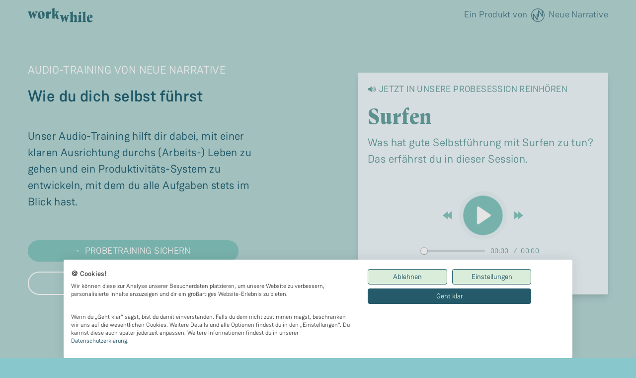

--- FILE ---
content_type: text/html; charset=UTF-8
request_url: https://workwhile.de/training/wie-du-dich-selbst-fuehrst/
body_size: 10863
content:
<!DOCTYPE html>
<html data-html-server-rendered="true" lang="de" data-vue-tag="%7B%22lang%22:%7B%22ssr%22:%22de%22%7D%7D">

<head>
  <title>Wie du dich selbst führst - Audio-Training von Neue Narrative | Workwhile von Neue Narrative</title><meta name="gridsome:hash" content="c42e6137615e9472ffed669a97f12914f4ba849e"><meta data-vue-tag="ssr" charset="utf-8"><meta data-vue-tag="ssr" name="generator" content="Gridsome v0.7.23"><meta data-vue-tag="ssr" data-key="viewport" name="viewport" content="width=device-width, initial-scale=1, viewport-fit=cover"><meta data-vue-tag="ssr" data-key="format-detection" name="format-detection" content="telephone=no"><meta data-vue-tag="ssr" name="msapplication-config" content="/browserconfig.xml"><meta data-vue-tag="ssr" name="msapplication-TileColor" content="#51808D"><meta data-vue-tag="ssr" name="theme-color" content="#51808D"><meta data-vue-tag="ssr" name="apple-mobile-web-app-title" content="Workwhile von Neue Narrative"><meta data-vue-tag="ssr" name="apple-mobile-web-app-capable" content="yes"><meta data-vue-tag="ssr" name="apple-mobile-web-app-status-bar-style" content="#EE7879"><meta data-vue-tag="ssr" name="author" content="Neue Narrative"><meta data-vue-tag="ssr" name="description" content="Unser Audio-Training hilft dir dabei, mit einer klaren Ausrichtung durchs (Arbeits-) Leben zu gehen und ein Produktivitäts-System zu entwickeln, mit dem du alle Aufgaben stets im Blick hast."><meta data-vue-tag="ssr" name="twitter:card" content="summary"><meta data-vue-tag="ssr" name="twitter:title" content="Wie du dich selbst führst - Audio-Training von Neue Narrative"><meta data-vue-tag="ssr" name="twitter:description" content="Unser Audio-Training hilft dir dabei, mit einer klaren Ausrichtung durchs (Arbeits-) Leben zu gehen und ein Produktivitäts-System zu entwickeln, mit dem du alle Aufgaben stets im Blick hast."><meta data-vue-tag="ssr" name="twitter:image" content="https://workwhile.de/assets/images/trainings/hero_t1.png"><meta data-vue-tag="ssr" name="twitter:image:alt" content="Das geöffnete Audiotraining auf dem Telefon"><meta data-vue-tag="ssr" name="twitter:site" content="@neuenarrative"><meta data-vue-tag="ssr" name="og:title" content="Wie du dich selbst führst - Audio-Training von Neue Narrative"><meta data-vue-tag="ssr" name="og:type" content="article"><meta data-vue-tag="ssr" name="og:description" content="Unser Audio-Training hilft dir dabei, mit einer klaren Ausrichtung durchs (Arbeits-) Leben zu gehen und ein Produktivitäts-System zu entwickeln, mit dem du alle Aufgaben stets im Blick hast."><meta data-vue-tag="ssr" name="og:image" content="https://workwhile.de/assets/images/trainings/hero_t1.png"><meta data-vue-tag="ssr" name="og:url" content="https://workwhile.de"><link data-vue-tag="ssr" rel="icon" href="data:,"><link data-vue-tag="ssr" rel="icon" type="image/png" sizes="16x16" href="/assets/static/favicon.ce0531f.7296989109d9394f864e263cf40d8cf1.png"><link data-vue-tag="ssr" rel="icon" type="image/png" sizes="32x32" href="/assets/static/favicon.ac8d93a.7296989109d9394f864e263cf40d8cf1.png"><link data-vue-tag="ssr" rel="icon" type="image/png" sizes="96x96" href="/assets/static/favicon.b9532cc.7296989109d9394f864e263cf40d8cf1.png"><link data-vue-tag="ssr" rel="apple-touch-icon" type="image/png" sizes="76x76" href="/assets/static/apple-touch-icon.f22e9f3.7ca8d54c784e99b4b9bbbb429c03faa5.png"><link data-vue-tag="ssr" rel="apple-touch-icon" type="image/png" sizes="152x152" href="/assets/static/apple-touch-icon.62d22cb.7ca8d54c784e99b4b9bbbb429c03faa5.png"><link data-vue-tag="ssr" rel="apple-touch-icon" type="image/png" sizes="120x120" href="/assets/static/apple-touch-icon.1539b60.7ca8d54c784e99b4b9bbbb429c03faa5.png"><link data-vue-tag="ssr" rel="apple-touch-icon" type="image/png" sizes="167x167" href="/assets/static/apple-touch-icon.dc0cdc5.7ca8d54c784e99b4b9bbbb429c03faa5.png"><link data-vue-tag="ssr" rel="apple-touch-icon" type="image/png" sizes="180x180" href="/assets/static/apple-touch-icon.7b22250.7ca8d54c784e99b4b9bbbb429c03faa5.png"><link data-vue-tag="ssr" rel="manifest" href="/manifest.json" crossorigin="use-credentials"><link data-vue-tag="ssr" rel="mask-icon" color="#51808D" href="touchicons/safari-pinned-tab.svg"><link data-vue-tag="ssr" rel="apple-touch-icon" sizes="180x180" href="touchicons/apple-touch-icon.png"><link rel="preload" href="/assets/css/0.styles.8ddd4137.css" as="style"><link rel="preload" href="/assets/js/app.02f00245.js" as="script"><link rel="preload" href="/assets/js/page--src--templates--training-landing-page-vue.5aea9685.js" as="script"><link rel="prefetch" href="/assets/js/page--src--pages--404-vue.dbcac97d.js"><link rel="prefetch" href="/assets/js/page--src--pages--accessdenied-vue.d81ba3b8.js"><link rel="prefetch" href="/assets/js/page--src--pages--index-vue.8f866707.js"><link rel="prefetch" href="/assets/js/page--src--pages--probesession-selbstfuehrung-vue.50adad7b.js"><link rel="prefetch" href="/assets/js/page--src--pages--probesession-streiten-vue.ed2a3bdf.js"><link rel="prefetch" href="/assets/js/page--src--templates--session-detail-vue.c0ef2671.js"><link rel="prefetch" href="/assets/js/page--src--templates--simple-page-vue.a3d0f936.js"><link rel="prefetch" href="/assets/js/page--src--templates--training-vue.1aec545d.js"><link rel="stylesheet" href="/assets/css/0.styles.8ddd4137.css"><script data-vue-tag="ssr" src="https://embed.typeform.com/next/embed.js" data-cookiefirst-category="functional"></script><noscript data-vue-tag="ssr"><style>.g-image--loading{display:none;}</style></noscript>
</head>

<body class="nn-lp-container bg-custom" data-vue-tag="%7B%22class%22:%7B%22ssr%22:%5B%22nn-lp-container%22,%22bg-custom%22%5D%7D%7D">
  <script
    src="https://consent.cookiefirst.com/sites/workwhile.de-3264bb08-1797-47fc-89bf-207028b5f3d9/consent.js"></script>
  <div data-server-rendered="true" id="app"><div class="overflow-x-hidden nn-lp" style="background-color:#b4d6d4;"><header class="my-4 relative flex justify-between container"><a href="/" class="block active"><svg width="131" viewBox="0 0 205 45" fill="none" xmlns="http://www.w3.org/2000/svg"><path d="M31 11h-8v2l2 2-1 5-1 2-5-11h-2l-4 11-2-7v-2h1v-2H0v2c2 0 2 0 2 2l7 18h2l4-12 5 12h1l5-13 2-5 2-2h1v-2zM31 23c0 3 1 6 3 8s4 3 7 3c7 0 12-5 12-12 0-4 0-6-2-8-2-3-4-4-8-4-7 0-12 5-12 13zm15 4c0 4-1 5-3 5s-2-1-3-6l-1-9v-1c0-3 1-4 3-4s3 3 4 13v2zM66 19l7-1v-8l-4 2-3 5v-2l-1-5-9 3v2h1l1 1v13l-1 2h-1v2h12v-2h-1l-1-2V19zM92 17c2-3 3-4 5-4h1v-2H87v2h1l2 1-3 5-3 3V0l-9 3v2h1l1 1v23c0 2-1 2-2 2v2h11v-2h-1l-1-2v-4l2-2 3 7c1 2 2 5 5 5l3-1-5-17zM131 22h-8v1l1 1 1 2-1 5v2l-5-11h-2l-4 11-2-8-1-1h1l1-1v-1h-12v1l1 1 2 1 6 19h2l4-13 5 13h2l4-13 2-6 2-1 1-1v-1zM155 42l-1-2V28c0-5-2-7-5-7s-5 2-7 4V11l-10 3v2h1l1 1v23l-1 2h-1v2h11v-2l-1-2V27l2-1c2 0 3 1 3 3v11c0 2-1 2-2 2v2h11v-2h-1zM158 44h11v-2l-1-2V21l-10 3v2h1l1 1v13l-1 2h-1v2zm3-28c0 1 1 3 3 3s4-2 4-4-2-3-4-3-3 2-3 4zM172 44h11v-2h-1l-1-2V11l-9 3v2h1l1 1v23c0 1 0 2-2 2v2zM204 28c0-4-2-7-6-7-8 0-12 5-12 13 0 7 3 11 9 11 4 0 7-2 9-4v-2l-5 1c-3 0-6-2-6-8l11-2v-2zm-7-1l-1 3h-4v-1c0-5 1-6 3-6s2 1 2 4z" fill="#35737B"></path></svg></a><div class="font-sans text-aqua-dark text-xs lg:text-sm text-center lg:text-right"><span class="hidden md:inline-block">Ein Produkt von</span><a href="http://www.neuenarrative.de" target="_blank" rel="noopener"><svg width="27" height="27" viewBox="0 0 27 27" fill="none" xmlns="http://www.w3.org/2000/svg" class="nn-logo"><path d="M27.0004 13.2514C26.9341 9.68784 25.5004 6.35635 22.9562 3.86188C20.412 1.3674 17.0639 0 13.5087 0C13.4258 0 13.3346 0 13.2518 0C9.6468 0.0662983 6.28216 1.53315 3.7794 4.13536C1.27663 6.72928 -0.0659083 10.1436 0.000390066 13.7569C0.0666884 17.3204 1.50039 20.6519 4.04459 23.1464C6.5805 25.6326 9.93686 27.0083 13.4921 27.0083C13.575 27.0083 13.6661 27.0083 13.749 27.0083C17.354 26.942 20.7186 25.4751 23.2214 22.8729C25.7241 20.2707 27.0667 16.8564 27.0004 13.2514ZM22.2683 21.953C20.0142 24.2983 16.9811 25.616 13.7241 25.6823C10.5418 25.7403 7.61641 24.5552 5.40371 22.5746V13.9641L5.45343 13.9475L10.9893 23.0387H13.0612V10.5829H10.9893V19.6575L10.9396 19.674L5.41199 10.5829H3.33188V20.163C2.10536 18.3066 1.37608 16.0939 1.32636 13.732C1.26835 10.4751 2.47829 7.39227 4.73243 5.05525C6.98658 2.71823 10.028 1.39227 13.2766 1.32597C13.3512 1.32597 13.4341 1.32597 13.5087 1.32597C16.5998 1.32597 19.4424 2.51105 21.6054 4.44199V13.0359L21.5556 13.0525L16.0197 3.96133H13.9396V16.4171H16.0197V7.34254L16.0695 7.32597L21.5971 16.4254H23.6689V6.8453C24.8954 8.70166 25.6247 10.9144 25.6744 13.2762C25.7407 16.5249 24.5308 19.6077 22.2683 21.953Z" fill="#51808D"></path></svg><span>Neue Narrative</span></a></div></header><main><div class="pt-10 pb-10 flex flex-wrap justify-between items-center font-sans text-teal my-10 container"><div class="w-full md:w-1/2 lg:pr-20"><div class="uppercase pr-10 text-white mb-3">
      Audio-Training von Neue Narrative
    </div><div class="font-medium pr-10 text-lg mb-10">Wie du dich selbst führst</div><div class="mt-2 text-base pr-10">
      Unser Audio-Training hilft dir dabei, mit einer klaren Ausrichtung durchs (Arbeits-) Leben zu gehen und ein Produktivitäts-System zu entwickeln, mit dem du alle Aufgaben stets im Blick hast.
    </div><div class="pt-10 px-10 md:px-0 md:pr-10"><a href="/probesession-selbstfuehrung" target="_blank" class="uppercase text-xs md:text-sm rounded-full font-sans px-3 py-2 flex justify-center items-center hover:bg-opacity-75 my-5 md:mr-10 border-white button--cta rounded-full bg-aqua text-white">
  Probetraining sichern
</a><a href="https://shop.neuenarrative.de/products/audio-training-wie-du-dich-selbst-fuhrst" target="_blank" class="uppercase text-xs md:text-sm rounded-full font-sans px-3 py-2 flex justify-center items-center hover:bg-opacity-75 my-5 md:mr-10 border-2 border-white bg-transparent button--cta rounded-full bg-aqua text-white">
  ZUM SHOP
</a></div></div><div class="w-full md:w-1/2 lg:pl-20 mt-10 md:mt-0"><div class="rounded bg-gray shadow-lg max-w-xl mx-auto text-aqua-medium p-5 container"><div class="font-sans mb-3 uppercase text-sm">
    🔊 JETZT IN UNSERE PROBESESSION REINHÖREN
  </div><h2>
    Surfen
  </h2><p>
    Was hat gute Selbstführung mit Surfen zu tun? Das erfährst du in dieser Session.
  </p><!----></div></div></div><section><h2 class="nn-title container mx-auto font-sans uppercase text-center text-white font-medium tracking-widest text-md mt-16 mb-0">Was dich erwartet</h2><div class="container mx-auto flex flex-wrap mb-20"><div class="flex flex-col md:flex-row flex-wrap justify-between items-center font-sans text-teal container md:pt-10"><div class="w-full order-1 md:order-none md:w-1/2"><img alt="On Demand" src="/assets/img/worksheet_wddsf.3e1efbd0.png" class="g-image"></div><div class="w-full md:w-1/2 mt-10 lg:pl-20"><div class="nn-features mt-2 text-base pr-5"><p>🏄‍♂️ Du lernst, wie du alle Informationen und Anfragen, die jeden Tag auf dich einprasseln in einem wasserdichten System ablegst und proaktiv bearbeitest.<p/></div><div class="nn-features mt-2 text-base pr-5"><p>💡 Du reflektierst, in welchen unterschiedlichen Mindsets und Modi du durchs Leben gehst – und wie du sie dazu nutzen kannst, deine Tage zu strukturieren.<p/></div><div class="nn-features mt-2 text-base pr-5"><p>🎯 Die Clarity-Canvas, unsere Weiterentwicklung von David Allens Selbstmanagement-Ansatz Getting Things Done, bringt dir Klarheit dazu, was du erreichen möchtest – und was deine nächsten Schritte sind.<p/></div><div class="nn-features mt-2 text-base pr-5"><p>🎧 20 Sessions mit sieben Stunden Audiomaterial (davon drei Stunden angeleitete Arbeitszeit) plus ein interaktives Workbook als PDF<p/></div></div><div class="order-2 md:order-none md:pr-10 my-10 mx-auto"><a href="https://shop.neuenarrative.de/products/audio-training-wie-du-dich-selbst-fuhrst" target="_blank" class="uppercase text-xs md:text-sm rounded-full font-sans px-3 py-2 flex justify-center items-center hover:bg-opacity-75 px-10 border-white button--cta rounded-full bg-salmon text-white">
  Zum Shop
</a><a href="/wie-du-dich-selbst-fuehrst" class="uppercase text-xs md:text-sm rounded-full font-sans px-3 py-2 flex justify-center items-center hover:bg-opacity-75 mt-5 px-10 border-white button--cta rounded-full bg-aqua text-white">
  Einloggen
</a></div></div></div><h2 class="nn-title container mx-auto font-sans uppercase text-center text-white font-medium tracking-widest text-md my-10">Das macht <span>workwhile</span> aus</h2><div class="container mx-auto flex flex-wrap mb-20"><div class="w-full md:flex-1 md:w-1/3 mb-6 md:mb-0 px-4 font-sans"><div class="md:h-full bg-white rounded p-5"><div class="flex justify-center items-center"><img alt="Aktives Lernen" src="/assets/img/aktives-lernen.28c52537.svg" class="g-image"></div><div class="font-medium text-md text-coral">
      Aktives Lernen
    </div><div class="mt-2 text-sm">
      Am meisten lernst du, wenn du selbst aktiv wirst. Deshalb gibt es zu jedem Training ein Workbook mit Tools und Templates dazu: 30% Zuhören, 70% Machen.
    </div></div></div><div class="w-full md:flex-1 md:w-1/3 mb-6 md:mb-0 px-4 font-sans"><div class="md:h-full bg-white rounded p-5"><div class="flex justify-center items-center"><img alt="Lebenslanger Zugriff" src="/assets/img/lebenslanger-zugriff.a3fbe806.svg" class="g-image"></div><div class="font-medium text-md text-coral">
      Lebenslanger Zugriff
    </div><div class="mt-2 text-sm">
      Unsere Audio-Trainings sind immer da, wenn du sie gerade brauchst. Du kannst sie jederzeit und so oft du willst über unsere Seite abrufen und in deinem ganz eigenen Tempo durchführen.
    </div></div></div><div class="w-full md:flex-1 md:w-1/3 mb-6 md:mb-0 px-4 font-sans"><div class="md:h-full bg-white rounded p-5"><div class="flex justify-center items-center"><img alt="Geld-zurück-Garantie" src="/assets/img/geld-zurueck.ca684aa0.svg" class="g-image"></div><div class="font-medium text-md text-coral">
      Geld-zurück-Garantie
    </div><div class="mt-2 text-sm">
      Unsere Trainings entwickeln wir mit unseren liebsten Coaches aus dem jeweiligen Bereich. Wir sind uns ziemlich sicher, dass sie dein Leben positiv verändern werden. Falls wir daneben liegen, geben wir dir gerne dein Geld zurück.
    </div></div></div><p class="w-full font-sans text-center pt-20 block">
          💡 Noch Fragen?
          <a href="/faq" class="underline hover:font-medium">Hier</a>
          geht es zu unseren FAQs.
        </p></div></section><section class="bg-rose mb-5" style="background-color:#4c9794;"><h2 class="nn-title container font-sans uppercase text-center text-white font-medium tracking-widest text-md pt-20 mb-10">Die Agenda deines Trainings</h2><div class="nn-gradient flex flex-wrap pb-20 container mx-auto bg-gradient-to-b from-transparent"><div class="w-full md:w-1/3 my-4 px-4 font-sans"><div class="md:h-full rounded p-5 bg-brown-light" style="background-color:bg-brown-light;"><header class="flex justify-between text-white font-sans mb-3"><div class="uppercase">
        Session #1
      </div><div>3:14 Min.</div></header><section><h2 class="my-5 text-blue">
        Check-In
      </h2><p class="font-sans text-left mb-4 text-blue">
        Der Check-in hilft dir dabei, ganz im Audio-Training anzukommen.
      </p></section></div></div><div class="w-full md:w-1/3 my-4 px-4 font-sans"><div class="md:h-full rounded p-5 bg-bluegray" style="background-color:bg-bluegray;"><header class="flex justify-between text-white font-sans mb-3"><div class="uppercase">
        Session #2
      </div><div>6:54 Min.</div></header><section><h2 class="my-5 text-blue">
        Ziele
      </h2><p class="font-sans text-left mb-4 text-blue">
        In dieser Session klärst du, welche Ziele du mit diesem Training verfolgst. Was muss das Training leisten, damit es für dich ein voller Erfolg war?
      </p></section></div></div><div class="w-full md:w-1/3 my-4 px-4 font-sans"><div class="md:h-full rounded p-5 bg-sand" style="background-color:bg-sand;"><header class="flex justify-between text-white font-sans mb-3"><div class="uppercase">
        Session #3
      </div><div>8:06 Min.</div></header><section><h2 class="my-5 text-blue">
        Surfen
      </h2><p class="font-sans text-left mb-4 text-blue">
        Was hat gute Selbstführung mit Surfen zu tun? Das erfährst du in dieser Session.
      </p></section></div></div><div class="w-full md:w-1/3 my-4 px-4 font-sans"><div class="md:h-full rounded p-5 bg-mint" style="background-color:bg-mint;"><header class="flex justify-between text-white font-sans mb-3"><div class="uppercase">
        Session #4
      </div><div>5:17 Min.</div></header><section><h2 class="my-5 text-blue">
        Dein System
      </h2><p class="font-sans text-left mb-4 text-blue">
        In Session 4 lernst du die beiden Zielrichtungen guter Selbstführung kennen: Klarheit und Ergebnisse.
      </p></section></div></div><div class="w-full md:w-1/3 my-4 px-4 font-sans"><div class="md:h-full rounded p-5 bg-salmon" style="background-color:bg-salmon;"><header class="flex justify-between text-white font-sans mb-3"><div class="uppercase">
        Session #5
      </div><div>20:42 Min.</div></header><section><h2 class="my-5 text-blue">
        Ausspeichern
      </h2><p class="font-sans text-left mb-4 text-blue">
        Den Kopf leer zu bekommen und auszuspeichern, ist eine Gewohnheit, die ganz zentral für gute Selbstführung ist.
      </p></section></div></div><div class="w-full md:w-1/3 my-4 px-4 font-sans"><div class="md:h-full rounded p-5 bg-purple" style="background-color:bg-purple;"><header class="flex justify-between text-white font-sans mb-3"><div class="uppercase">
        Session #6
      </div><div>17:00 Min.</div></header><section><h2 class="my-5 text-blue">
        Spannungen
      </h2><p class="font-sans text-left mb-4 text-blue">
        In Session 6 lernst du ein weiteres zentrales Element guter Selbstführung kennen: das Arbeiten mit Spannungen.
      </p></section></div></div><div class="w-full md:w-1/3 my-4 px-4 font-sans"><div class="md:h-full rounded p-5 bg-brown-dark" style="background-color:bg-brown-dark;"><header class="flex justify-between text-white font-sans mb-3"><div class="uppercase">
        Session #7
      </div><div>35:07 Min.</div></header><section><h2 class="my-5 text-blue">
        Inbox
      </h2><p class="font-sans text-left mb-4 text-blue">
        Um Spannungen sammeln zu können, brauchst du einen verlässlichen Ort, auf den du immer und überall zugreifen kannst: deine Inbox.
      </p></section></div></div><div class="w-full md:w-1/3 my-4 px-4 font-sans"><div class="md:h-full rounded p-5 bg-brown-light" style="background-color:bg-brown-light;"><header class="flex justify-between text-white font-sans mb-3"><div class="uppercase">
        Session #8
      </div><div>15:32 Min.</div></header><section><h2 class="my-5 text-blue">
        Mindsets
      </h2><p class="font-sans text-left mb-4 text-blue">
        In dieser Session lernst du, in welchen unterschiedlichen Mindsets du durchs Leben gehst und was das für deine Selbstführung bedeutet.
      </p></section></div></div><div class="w-full md:w-1/3 my-4 px-4 font-sans"><div class="md:h-full rounded p-5 bg-brown" style="background-color:bg-brown;"><header class="flex justify-between text-white font-sans mb-3"><div class="uppercase">
        Session #9
      </div><div>77:23 Min.</div></header><section><h2 class="my-5 text-blue">
        Clarity-Canvas
      </h2><p class="font-sans text-left mb-4 text-blue">
        In Session 9 arbeitest du mit der Clarity-Canvas, die dir dabei hilft, wichtige Teile deiner Selbstführung zu visualisieren und in den Blick zu nehmen.
      </p></section></div></div></div><div class="mx-auto text-center pb-10"><a href="/assets/downloads/workwhile_selbstfuehrung_agenda.pdf" target="_blank" class="uppercase text-xs md:text-sm rounded-full font-sans px-3 py-2 flex justify-center items-center hover:bg-opacity-75 mb-10 px-10 border-white button--cta rounded-full inline-flex bg-salmon text-white">
  Zur Agenda
</a></div></section><section style="background-color:#b4d6d4;"><h2 class="nn-title container font-sans uppercase text-center text-violet font-medium tracking-widest text-md pt-20 mb-10">Das sagen unsere Nutzer*innen:</h2><div class="flex flex-wrap pb-20 container mx-auto"><div class="flex flex-col md:flex-row-reverse justify-end nn-item w-full font-sans text-white px-4 mt-10 mb-10 lg:mb-6 nn-odd"><div class="order-1 md:order-none -mt-3 md:mt-0 rounded py-6 lg:py-8 px-10 lg:px-14 w-full lg:w-2/5 text-blue bg-aqua-light">Das Audio-Training ist angenehm schnörkellos und unesoterisch. Es erzeugt eine Ruhe und Gelassenheit, in der ich mich gut auf mich selbst konzentrieren kann. Die Inhalte und Techniken sind unmittelbar nutzbar für meinen Arbeits- und Lebensalltag. Auf einer unbewussteren Ebene versetzt mich das Training in die Haltung eines Entdeckers: Es gibt Sicherheit und Selbstvertrauen und weckt Neugier und Mut, Neues zu erproben und im Alltag anzuwenden.</div><div class="-mt-3 uppercase relative nn-person"><img alt="Karsten Funke Steinberg" src="/assets/img/karsten-steinberg.4eab06a1.svg" class="nn-testi-img g-image"><div class="break-word overflow-hidden md:overflow-visible"><h4 class="text-violet text-xs pt-2">
        Karsten Funke Steinberg
      </h4><span class="text-violet text-xs">dieberaterwerkstatt.com</span></div></div></div><div class="flex flex-col md:flex-row-reverse justify-end nn-item w-full font-sans text-white px-4 mt-10 mb-10 lg:mb-6 nn-even"><div class="order-1 md:order-none -mt-3 md:mt-0 rounded py-6 lg:py-8 px-10 lg:px-14 w-full lg:w-2/5 text-blue bg-purple">Durch das Audio-Training bin ich schnell ins Umsetzen gekommen. Die Übungen sind wie in einem „echtem“ Workshop in die Sessions integriert und nicht wie bei vielen anderen virtuellen Trainings nach der Session. Auf diese Weise bin ich motiviert, die Übungen direkt zu machen.</div><div class="-mt-3 uppercase relative nn-person"><img alt="Stefan Ritter" src="/assets/img/stefan-ritter.f568c3a7.svg" class="nn-testi-img g-image"><div class="break-word overflow-hidden md:overflow-visible"><h4 class="text-violet text-xs pt-2">
        Stefan Ritter
      </h4><span class="text-violet text-xs">Innovation Faciliator bei TÜV Rheinland Group</span></div></div></div></div></section></main><div class="bg-grass" data-v-13f2891d><footer class="font-sans text-sm py-12 px-6 -mt-1 container xl:flex xl:flex-row-reverse xl:justify-between xl:items-center xl:px-20" data-v-13f2891d><section class="mb-24 xl:mb-0" data-v-13f2891d><div class="mb-4 sm:text-center xl:text-left slogan" data-v-13f2891d>
        workwhile ist Teil von Neue Narrative, einem kleinen Verlag der
        Zukunft. Das sind unsere anderen Produkte:
      </div><div class="flex flex-wrap justify-center" data-v-13f2891d><a href="https://www.neuenarrative.de" target="_blank" rel="noopener noreferrer" class="flex h-16 items-center px-4 xl:px-0" data-v-13f2891d><svg width="148" height="32" fill="none" xmlns="http://www.w3.org/2000/svg" data-v-13f2891d><g clip-path="url(#a)"><path d="M30.567 15.907a15.188 15.188 0 0 0-4.579-10.63A15.176 15.176 0 0 0 15.293.905h-.291A15.166 15.166 0 0 0 4.278 5.586 15.176 15.176 0 0 0 0 16.48a15.188 15.188 0 0 0 4.579 10.63 15.2 15.2 0 0 0 10.695 4.372h.291a15.166 15.166 0 0 0 10.724-4.682 15.207 15.207 0 0 0 4.278-10.892Zm-5.357 9.85c-2.552 2.656-5.986 4.148-9.673 4.223-3.603.065-6.915-1.276-9.42-3.519v-9.747l.057-.02 6.267 10.293h2.345V12.886h-2.345v10.273l-.057.019-6.257-10.292H3.772V23.73a13.71 13.71 0 0 1-2.27-7.28 13.705 13.705 0 0 1 3.855-9.823 13.756 13.756 0 0 1 9.673-4.222h.263c3.5 0 6.717 1.342 9.166 3.528v9.729l-.056.018L18.136 5.39H15.78v14.102h2.355V9.217l.056-.019L24.45 19.5h2.345V8.654a13.71 13.71 0 0 1 2.27 7.28 13.658 13.658 0 0 1-3.855 9.824Z" fill="#356071"></path></g><path d="M47.103 11.676h-1.965v7.436h-.096l-5.135-7.436h-1.769v10.91h1.977v-7.431h.09l5.14 7.43h1.758V11.676Zm5.765 11.069c1.907 0 3.218-.932 3.559-2.354l-1.8-.203c-.262.693-.9 1.055-1.732 1.055-1.246 0-2.072-.82-2.088-2.221h5.7v-.592c0-2.87-1.726-4.133-3.74-4.133-2.344 0-3.872 1.72-3.872 4.245 0 2.568 1.507 4.203 3.973 4.203Zm-2.056-5.023c.059-1.044.831-1.923 1.982-1.923 1.108 0 1.854.81 1.864 1.923h-3.846Zm12.616 1.422c0 1.247-.89 1.865-1.742 1.865-.927 0-1.545-.656-1.545-1.694v-4.912h-1.928v5.21c0 1.965 1.118 3.079 2.727 3.079 1.225 0 2.088-.645 2.461-1.561h.085v1.454h1.87v-8.182h-1.928v4.741Zm7.608 3.601c1.907 0 3.217-.932 3.558-2.354l-1.8-.203c-.261.693-.9 1.055-1.731 1.055-1.247 0-2.072-.82-2.088-2.221h5.7v-.592c0-2.87-1.727-4.133-3.74-4.133-2.344 0-3.873 1.72-3.873 4.245 0 2.568 1.508 4.203 3.974 4.203Zm-2.056-5.023c.058-1.044.83-1.923 1.981-1.923 1.108 0 1.854.81 1.865 1.923H68.98Zm20.246-6.046h-1.965v7.436h-.096l-5.135-7.436H80.26v10.91h1.977v-7.431h.09l5.14 7.43h1.758V11.676Zm4.498 11.074c1.283 0 2.05-.602 2.402-1.289h.064v1.124h1.854V17.11c0-2.162-1.763-2.812-3.324-2.812-1.72 0-3.042.767-3.468 2.258l1.8.256c.192-.56.736-1.039 1.678-1.039.895 0 1.385.458 1.385 1.263v.032c0 .554-.58.58-2.024.735-1.587.17-3.105.644-3.105 2.487 0 1.61 1.177 2.461 2.738 2.461Zm.5-1.417c-.804 0-1.38-.367-1.38-1.076 0-.74.645-1.049 1.508-1.171.506-.07 1.518-.197 1.769-.4v.964c0 .911-.735 1.683-1.896 1.683Zm5.834 1.252h1.928v-4.81c0-1.038.783-1.774 1.843-1.774.325 0 .73.059.895.112V14.34a4.635 4.635 0 0 0-.693-.053c-.937 0-1.72.533-2.018 1.481h-.086v-1.364h-1.869v8.182Zm6.022 0h1.928v-4.81c0-1.038.783-1.774 1.843-1.774.325 0 .73.059.895.112V14.34a4.621 4.621 0 0 0-.692-.053c-.938 0-1.721.533-2.019 1.481h-.085v-1.364h-1.87v8.182Zm8.215.165c1.284 0 2.051-.602 2.403-1.289h.064v1.124h1.853V17.11c0-2.162-1.763-2.812-3.323-2.812-1.721 0-3.042.767-3.468 2.258l1.8.256c.192-.56.735-1.039 1.678-1.039.895 0 1.385.458 1.385 1.263v.032c0 .554-.58.58-2.024.735-1.587.17-3.105.644-3.105 2.487 0 1.61 1.177 2.461 2.737 2.461Zm.501-1.417c-.804 0-1.379-.367-1.379-1.076 0-.74.644-1.049 1.507-1.171.506-.07 1.518-.197 1.768-.4v.964c0 .911-.735 1.683-1.896 1.683Zm9.919-6.93h-1.614v-1.96h-1.928v1.96h-1.162v1.492h1.162v4.549c-.011 1.54 1.108 2.296 2.556 2.253a3.877 3.877 0 0 0 1.135-.192l-.325-1.507a2.397 2.397 0 0 1-.565.074c-.484 0-.873-.17-.873-.948v-4.23h1.614v-1.49Zm1.688 8.182h1.928v-8.182h-1.928v8.182Zm.969-9.343c.613 0 1.113-.469 1.113-1.044 0-.58-.5-1.05-1.113-1.05-.618 0-1.119.47-1.119 1.05 0 .575.501 1.044 1.119 1.044Zm10.325 1.161h-2.051l-1.886 6.078h-.085l-1.88-6.078h-2.056l2.914 8.182h2.13l2.914-8.182Zm4.753 8.342c1.907 0 3.217-.932 3.558-2.354l-1.8-.203c-.261.693-.9 1.055-1.731 1.055-1.247 0-2.072-.82-2.088-2.221h5.699v-.592c0-2.87-1.726-4.133-3.739-4.133-2.344 0-3.873 1.72-3.873 4.245 0 2.568 1.508 4.203 3.974 4.203Zm-2.056-5.023c.059-1.044.831-1.923 1.982-1.923 1.107 0 1.853.81 1.864 1.923h-3.846Z" fill="#356071"></path><defs><clipPath id="a"><path fill="#fff" transform="translate(0 .905)" d="M0 0h30.567v30.567H0z"></path></clipPath></defs></svg></a><a href="https://www.9spaces.de" target="_blank" rel="noopener noreferrer" class="flex h-16 items-center px-4 xl:px-0 xl:pl-8" data-v-13f2891d><svg width="126" height="28" fill="currentColor" xmlns="http://www.w3.org/2000/svg" data-v-13f2891d><path d="M37.642 7.635c-2.928-.013-4.903 1.905-4.89 4.538.006 2.442 1.7 4.213 4.02 4.213 1.438 0 2.717-.697 3.298-1.848h.09c-.006 2.596-.908 4.174-2.614 4.174-1.004 0-1.726-.55-1.937-1.502h-2.73c.256 2.205 2.046 3.874 4.667 3.874 3.24 0 5.33-2.621 5.324-7.063-.006-4.743-2.537-6.373-5.228-6.386Zm.019 2.173c1.272 0 2.211 1.036 2.224 2.282.007 1.253-.984 2.289-2.25 2.289-1.278 0-2.192-.998-2.199-2.282-.013-1.279.94-2.289 2.225-2.289Zm20.271 1.77h2.653c-.039-2.332-1.956-3.943-4.871-3.943-2.87 0-4.973 1.585-4.96 3.963-.007 1.93 1.355 3.036 3.567 3.567l1.425.358c1.425.345 2.218.754 2.224 1.636-.006.959-.914 1.61-2.32 1.61-1.438 0-2.474-.664-2.563-1.974h-2.678c.07 2.831 2.096 4.295 5.273 4.295 3.196 0 5.075-1.527 5.082-3.925-.007-2.18-1.65-3.336-3.925-3.848l-1.176-.28c-1.138-.263-2.09-.685-2.071-1.624 0-.844.748-1.464 2.103-1.464 1.323 0 2.135.6 2.237 1.63Zm5.593 9.327h2.768V16.66h2.327c3.01 0 4.762-1.796 4.762-4.41 0-2.602-1.72-4.436-4.692-4.436h-5.165v13.09Zm2.768-6.463v-4.365h1.867c1.598 0 2.371.869 2.371 2.173 0 1.297-.773 2.192-2.359 2.192h-1.879Zm10.531 6.463.972-2.985h4.724l.971 2.985h2.966L81.944 7.814h-3.566l-4.52 13.09h2.966Zm1.675-5.146 1.61-4.954h.103l1.611 4.954h-3.324Zm21.369-3.362c-.364-3.023-2.653-4.762-5.682-4.762-3.459 0-6.099 2.442-6.099 6.724 0 4.27 2.596 6.725 6.099 6.725 3.355 0 5.382-2.231 5.682-4.64l-2.8-.014c-.262 1.4-1.361 2.206-2.838 2.206-1.988 0-3.336-1.477-3.336-4.277 0-2.723 1.33-4.276 3.355-4.276 1.515 0 2.608.876 2.82 2.314h2.799Zm2.885 8.508h8.846v-2.282h-6.078v-3.126h5.599v-2.282h-5.599v-3.12h6.053V7.815h-8.821v13.09Zm19.023-9.326h2.652c-.038-2.333-1.955-3.944-4.87-3.944-2.87 0-4.973 1.585-4.96 3.963-.007 1.93 1.355 3.036 3.566 3.567l1.426.358c1.425.345 2.218.754 2.224 1.636-.006.959-.914 1.61-2.32 1.61-1.438 0-2.474-.664-2.563-1.974h-2.679c.071 2.831 2.097 4.295 5.274 4.295 3.196 0 5.075-1.527 5.081-3.925-.006-2.18-1.649-3.336-3.924-3.848l-1.176-.28c-1.138-.263-2.091-.685-2.071-1.624 0-.844.747-1.464 2.103-1.464 1.323 0 2.135.6 2.237 1.63Z"></path><rect y="1.897" width="5.971" height="5.952" rx="1"></rect><rect y="9.833" width="5.971" height="5.952" rx="1"></rect><rect y="17.77" width="5.971" height="5.952" rx="1"></rect><rect x="7.961" y="1.897" width="5.971" height="5.952" rx="1"></rect><rect x="7.961" y="9.833" width="5.971" height="5.952" rx="1"></rect><rect x="7.961" y="17.77" width="5.971" height="5.952" rx="1"></rect><rect x="15.922" y="1.897" width="5.971" height="5.952" rx="1"></rect><rect x="15.922" y="9.833" width="5.971" height="5.952" rx="1"></rect><rect x="15.922" y="17.77" width="5.971" height="5.952" rx="1"></rect></svg></a><a href="https://www.newworkglossar.de" target="_blank" rel="noopener noreferrer" class="flex h-16 items-center px-4 xl:px-0 xl:pl-8" data-v-13f2891d><svg width="227" height="19" fill="currentColor" xmlns="http://www.w3.org/2000/svg" data-v-13f2891d><path fill-rule="evenodd" clip-rule="evenodd" d="M126.922 1.234H65.155v16.532h61.767V1.234ZM63.852 0v19h64.373V0H63.852Z"></path><path d="M75.23 14.805h2.032l2.282-7.555h.09l2.276 7.555h2.032l3.21-10.767h-2.216l-2.049 7.918h-.1l-2.193-7.918h-2.016L76.39 11.95h-.105l-2.05-7.912H72.02l3.21 10.767Zm23.293-5.383c0-3.48-2.244-5.531-5.226-5.531-2.987 0-5.225 2.05-5.225 5.53 0 3.476 2.238 5.532 5.225 5.532 2.982 0 5.226-2.051 5.226-5.531Zm-2.072 0c0 2.45-1.3 3.78-3.154 3.78-1.849 0-3.154-1.33-3.154-3.78 0-2.45 1.305-3.78 3.154-3.78 1.855 0 3.154 1.33 3.154 3.78Zm4.41 5.383h2.06v-3.943h2.099l2.233 3.943h2.299l-2.46-4.269c1.338-.51 2.043-1.593 2.043-3.054 0-2.056-1.399-3.444-4.009-3.444h-4.265v10.767Zm2.06-5.562V5.668h1.888c1.539 0 2.227.667 2.227 1.814 0 1.146-.688 1.76-2.216 1.76h-1.899Zm8.501 5.562h2.061v-3.207l1.26-1.409 3.393 4.616h2.477l-4.437-5.935 4.398-4.832h-2.516l-4.437 4.947h-.138V4.038h-2.061v10.767Z"></path><path fill-rule="evenodd" clip-rule="evenodd" d="M55.773 1.234H1.303v16.532h54.47V1.234ZM0 0v19h57.076V0H0Z"></path><path d="M20.198 4.038h-2.05v7.34h-.1l-5.352-7.34h-1.844v10.767h2.06V7.471h.095l5.358 7.334h1.833V4.038Zm2.636 10.767h7.44V13.17h-5.38v-2.939h4.953V8.596h-4.953V5.673h5.336V4.038h-7.396v10.767Zm12.282 0h2.033L39.43 7.25h.089l2.276 7.555h2.033l3.21-10.767h-2.216l-2.05 7.918h-.1L40.48 4.038h-2.015l-2.188 7.912h-.106l-2.049-7.912h-2.215l3.21 10.767Z"></path><path fill-rule="evenodd" clip-rule="evenodd" d="M225.697 1.234h-89.393v16.532h89.393V1.234ZM135.001 0v19H227V0h-91.999Z"></path><path d="M151.598 7.476h2.099c-.35-2.113-2.282-3.585-4.798-3.585-2.976 0-5.209 2.071-5.209 5.541 0 3.407 2.133 5.52 5.27 5.52 2.816 0 4.831-1.713 4.831-4.49V9.17h-4.614v1.525h2.621c-.034 1.535-1.116 2.508-2.827 2.508-1.904 0-3.209-1.351-3.209-3.791 0-2.424 1.327-3.77 3.165-3.77 1.371 0 2.304.694 2.671 1.835Zm4.576 7.329h7.069V13.17h-5.008V4.038h-2.061v10.767Zm18.967-5.383c0-3.48-2.243-5.531-5.225-5.531-2.987 0-5.225 2.05-5.225 5.53 0 3.476 2.238 5.532 5.225 5.532 2.982 0 5.225-2.051 5.225-5.531Zm-2.071 0c0 2.45-1.299 3.78-3.154 3.78-1.849 0-3.154-1.33-3.154-3.78 0-2.45 1.305-3.78 3.154-3.78 1.855 0 3.154 1.33 3.154 3.78Zm10.591-2.424h1.982c-.039-1.82-1.677-3.107-4.098-3.107-2.388 0-4.182 1.272-4.176 3.175 0 1.546 1.161 2.434 3.032 2.892l1.294.315c1.227.295 2.038.658 2.043 1.493-.005.92-.927 1.536-2.271 1.536-1.288 0-2.288-.547-2.371-1.678h-2.027c.083 2.14 1.766 3.344 4.415 3.344 2.726 0 4.309-1.288 4.314-3.186-.005-1.866-1.632-2.718-3.342-3.102l-1.067-.252c-.933-.21-1.943-.584-1.932-1.483.005-.81.772-1.404 2.06-1.404 1.227 0 2.038.542 2.144 1.457Zm10.545 0h1.983c-.039-1.82-1.677-3.107-4.098-3.107-2.388 0-4.182 1.272-4.176 3.175 0 1.546 1.161 2.434 3.032 2.892l1.294.315c1.227.295 2.038.658 2.043 1.493-.005.92-.927 1.536-2.271 1.536-1.288 0-2.288-.547-2.371-1.678h-2.027c.083 2.14 1.766 3.344 4.415 3.344 2.726 0 4.309-1.288 4.314-3.186-.005-1.866-1.632-2.718-3.343-3.102l-1.066-.252c-.933-.21-1.943-.584-1.932-1.483.005-.81.772-1.404 2.06-1.404 1.227 0 2.038.542 2.143 1.457Zm5.643 7.807.939-2.655h4.275l.944 2.655h2.199l-4.009-10.767h-2.543l-4.004 10.767h2.199Zm1.494-4.221 1.538-4.338h.089l1.538 4.338h-3.165Zm8.752 4.221h2.06v-3.943h2.099l2.233 3.943h2.299l-2.46-4.269c1.338-.51 2.043-1.593 2.043-3.054 0-2.056-1.399-3.444-4.009-3.444h-4.265v10.767Zm2.06-5.562V5.668h1.888c1.539 0 2.227.667 2.227 1.814 0 1.146-.688 1.76-2.216 1.76h-1.899Z"></path></svg></a></div></section><section class="xl:flex xl:flex-col-reverse" data-v-13f2891d><ul class="flex justify-center flex-wrap w-72 mx-auto mb-4 xl:mb-0 xl:grid xl:grid-flow-row xl:grid-cols-3 xl:w-96" data-v-13f2891d><li class="inline-block mx-2 mb-3 xl:mb-2 xl:mx-0 xl:mr-2" data-v-13f2891d><a href="/ueberuns/" data-v-13f2891d>
            Über uns
          </a></li><li class="inline-block mx-2 mb-3 xl:mb-2 xl:mx-0 xl:mr-2" data-v-13f2891d><a href="/faq/" data-v-13f2891d>
            FAQ
          </a></li><li class="inline-block mx-2 mb-3 xl:mb-2 xl:mx-0 xl:mr-2" data-v-13f2891d><a href="/datenschutz/" data-v-13f2891d>
            Datenschutz
          </a></li><li class="inline-block mx-2 mb-3 xl:mb-2 xl:mx-0 xl:mr-2" data-v-13f2891d><a href="/impressum/" data-v-13f2891d>
            Impressum
          </a></li></ul><div class="flex justify-center xl:mb-8 xl:justify-start" data-v-13f2891d><a href="/" class="block active" data-v-13f2891d><svg width="200" viewBox="0 0 205 45" fill="none" xmlns="http://www.w3.org/2000/svg"><path d="M31 11h-8v2l2 2-1 5-1 2-5-11h-2l-4 11-2-7v-2h1v-2H0v2c2 0 2 0 2 2l7 18h2l4-12 5 12h1l5-13 2-5 2-2h1v-2zM31 23c0 3 1 6 3 8s4 3 7 3c7 0 12-5 12-12 0-4 0-6-2-8-2-3-4-4-8-4-7 0-12 5-12 13zm15 4c0 4-1 5-3 5s-2-1-3-6l-1-9v-1c0-3 1-4 3-4s3 3 4 13v2zM66 19l7-1v-8l-4 2-3 5v-2l-1-5-9 3v2h1l1 1v13l-1 2h-1v2h12v-2h-1l-1-2V19zM92 17c2-3 3-4 5-4h1v-2H87v2h1l2 1-3 5-3 3V0l-9 3v2h1l1 1v23c0 2-1 2-2 2v2h11v-2h-1l-1-2v-4l2-2 3 7c1 2 2 5 5 5l3-1-5-17zM131 22h-8v1l1 1 1 2-1 5v2l-5-11h-2l-4 11-2-8-1-1h1l1-1v-1h-12v1l1 1 2 1 6 19h2l4-13 5 13h2l4-13 2-6 2-1 1-1v-1zM155 42l-1-2V28c0-5-2-7-5-7s-5 2-7 4V11l-10 3v2h1l1 1v23l-1 2h-1v2h11v-2l-1-2V27l2-1c2 0 3 1 3 3v11c0 2-1 2-2 2v2h11v-2h-1zM158 44h11v-2l-1-2V21l-10 3v2h1l1 1v13l-1 2h-1v2zm3-28c0 1 1 3 3 3s4-2 4-4-2-3-4-3-3 2-3 4zM172 44h11v-2h-1l-1-2V11l-9 3v2h1l1 1v23c0 1 0 2-2 2v2zM204 28c0-4-2-7-6-7-8 0-12 5-12 13 0 7 3 11 9 11 4 0 7-2 9-4v-2l-5 1c-3 0-6-2-6-8l11-2v-2zm-7-1l-1 3h-4v-1c0-5 1-6 3-6s2 1 2 4z" fill="#35737B"></path></svg></a></div></section></footer></div></div></div>
  <script>window.__INITIAL_STATE__={"data":{"trainingLandingPage":{"path":"\u002Ftraining\u002Fwie-du-dich-selbst-fuehrst\u002F","color":"#b4d6d4","url":"\u002Fwie-du-dich-selbst-fuehrst","hero":{"text":"Unser Audio-Training hilft dir dabei, mit einer klaren Ausrichtung durchs (Arbeits-) Leben zu gehen und ein Produktivitäts-System zu entwickeln, mit dem du alle Aufgaben stets im Blick hast.","title":"Wie du dich selbst führst","training":"Audio-Training von Neue Narrative","buttonPrimary":{"text":"Probetraining sichern","url":"\u002Fprobesession-selbstfuehrung"},"buttonSecondary":{"text":"ZUM SHOP","url":"https:\u002F\u002Fshop.neuenarrative.de\u002Fproducts\u002Faudio-training-wie-du-dich-selbst-fuhrst"},"image":{"src":"\u002Fassets\u002Fimages\u002Ftrainings\u002Fhero_t1.png","alt":"Videoplayer mit Arbeitsblatt"}},"testSession":{"title":"Surfen","description":"Was hat gute Selbstführung mit Surfen zu tun? Das erfährst du in dieser Session.","file":"\u002Fassets\u002Faudio\u002Fteaser\u002Fat1-surfen.mp3","duration":486},"cardsHeadline":"Das macht \u003Cspan\u003Eworkwhile\u003C\u002Fspan\u003E aus","cards":[{"text":"Am meisten lernst du, wenn du selbst aktiv wirst. Deshalb gibt es zu jedem Training ein Workbook mit Tools und Templates dazu: 30% Zuhören, 70% Machen.","title":"Aktives Lernen","image":{"src":"\u002Fassets\u002Fimages\u002Flandingpage\u002Fcards\u002Faktives-lernen.svg","alt":"Aktives Lernen"}},{"text":"Unsere Audio-Trainings sind immer da, wenn du sie gerade brauchst. Du kannst sie jederzeit und so oft du willst über unsere Seite abrufen und in deinem ganz eigenen Tempo durchführen.","title":"Lebenslanger Zugriff","image":{"src":"\u002Fassets\u002Fimages\u002Flandingpage\u002Fcards\u002Flebenslanger-zugriff.svg","alt":"Lebenslanger Zugriff"}},{"text":"Unsere Trainings entwickeln wir mit unseren liebsten Coaches aus dem jeweiligen Bereich. Wir sind uns ziemlich sicher, dass sie dein Leben positiv verändern werden. Falls wir daneben liegen, geben wir dir gerne dein Geld zurück.","title":"Geld-zurück-Garantie","image":{"src":"\u002Fassets\u002Fimages\u002Flandingpage\u002Fcards\u002Fgeld-zurueck.svg","alt":"Geld-zurück-Garantie"}}],"textAndImage":{"title":"Was dich erwartet","image":{"src":"\u002Fassets\u002Fimages\u002Flandingpage\u002Fworksheet_wddsf.png","alt":"On Demand"},"content":[{"text":"\u003Cp\u003E🏄‍♂️ Du lernst, wie du alle Informationen und Anfragen, die jeden Tag auf dich einprasseln in einem wasserdichten System ablegst und proaktiv bearbeitest.\u003Cp\u002F\u003E"},{"text":"\u003Cp\u003E💡 Du reflektierst, in welchen unterschiedlichen Mindsets und Modi du durchs Leben gehst – und wie du sie dazu nutzen kannst, deine Tage zu strukturieren.\u003Cp\u002F\u003E"},{"text":"\u003Cp\u003E🎯 Die Clarity-Canvas, unsere Weiterentwicklung von David Allens Selbstmanagement-Ansatz Getting Things Done, bringt dir Klarheit dazu, was du erreichen möchtest – und was deine nächsten Schritte sind.\u003Cp\u002F\u003E"},{"text":"\u003Cp\u003E🎧 20 Sessions mit sieben Stunden Audiomaterial (davon drei Stunden angeleitete Arbeitszeit) plus ein interaktives Workbook als PDF\u003Cp\u002F\u003E"}],"buttonPrimary":{"text":"Zum Shop","url":"https:\u002F\u002Fshop.neuenarrative.de\u002Fproducts\u002Faudio-training-wie-du-dich-selbst-fuhrst"},"buttonSecondary":{"text":"Einloggen","url":"\u002Fwie-du-dich-selbst-fuehrst"}},"agendaButton":{"text":"Zur Agenda","url":"\u002Fassets\u002Fdownloads\u002Fworkwhile_selbstfuehrung_agenda.pdf"},"agendaHeadline":"Die Agenda deines Trainings","agenda":[{"title":"Check-In","category":"Session #1","description":"Der Check-in hilft dir dabei, ganz im Audio-Training anzukommen.","duration":194,"bgColor":"bg-brown-light"},{"title":"Ziele","category":"Session #2","description":"In dieser Session klärst du, welche Ziele du mit diesem Training verfolgst. Was muss das Training leisten, damit es für dich ein voller Erfolg war?","duration":414,"bgColor":"bg-bluegray"},{"title":"Surfen","category":"Session #3","description":"Was hat gute Selbstführung mit Surfen zu tun? Das erfährst du in dieser Session.","duration":486,"bgColor":"bg-sand"},{"title":"Dein System","category":"Session #4","description":"In Session 4 lernst du die beiden Zielrichtungen guter Selbstführung kennen: Klarheit und Ergebnisse.","duration":317,"bgColor":"bg-mint"},{"title":"Ausspeichern","category":"Session #5","description":"Den Kopf leer zu bekommen und auszuspeichern, ist eine Gewohnheit, die ganz zentral für gute Selbstführung ist.","duration":1242,"bgColor":"bg-salmon"},{"title":"Spannungen","category":"Session #6","description":"In Session 6 lernst du ein weiteres zentrales Element guter Selbstführung kennen: das Arbeiten mit Spannungen.","duration":1020,"bgColor":"bg-purple"},{"title":"Inbox","category":"Session #7","description":"Um Spannungen sammeln zu können, brauchst du einen verlässlichen Ort, auf den du immer und überall zugreifen kannst: deine Inbox.","duration":2107,"bgColor":"bg-brown-dark"},{"title":"Mindsets","category":"Session #8","description":"In dieser Session lernst du, in welchen unterschiedlichen Mindsets du durchs Leben gehst und was das für deine Selbstführung bedeutet.","duration":932,"bgColor":"bg-brown-light"},{"title":"Clarity-Canvas","category":"Session #9","description":"In Session 9 arbeitest du mit der Clarity-Canvas, die dir dabei hilft, wichtige Teile deiner Selbstführung zu visualisieren und in den Blick zu nehmen.","duration":4643,"bgColor":"bg-brown"}],"testimonialsHeadline":"Das sagen unsere Nutzer*innen:","testimonials":[{"text":"Das Audio-Training ist angenehm schnörkellos und unesoterisch. Es erzeugt eine Ruhe und Gelassenheit, in der ich mich gut auf mich selbst konzentrieren kann. Die Inhalte und Techniken sind unmittelbar nutzbar für meinen Arbeits- und Lebensalltag. Auf einer unbewussteren Ebene versetzt mich das Training in die Haltung eines Entdeckers: Es gibt Sicherheit und Selbstvertrauen und weckt Neugier und Mut, Neues zu erproben und im Alltag anzuwenden.","name":"Karsten Funke Steinberg","position":"dieberaterwerkstatt.com","bgColor":"bg-aqua-light","image":{"src":"\u002Fassets\u002Fimages\u002Ftestimonials\u002Fkarsten-steinberg.svg","alt":"Karsten Funke Steinberg"}},{"text":"Durch das Audio-Training bin ich schnell ins Umsetzen gekommen. Die Übungen sind wie in einem „echtem“ Workshop in die Sessions integriert und nicht wie bei vielen anderen virtuellen Trainings nach der Session. Auf diese Weise bin ich motiviert, die Übungen direkt zu machen.","name":"Stefan Ritter","position":"Innovation Faciliator bei TÜV Rheinland Group","bgColor":"bg-purple","image":{"src":"\u002Fassets\u002Fimages\u002Ftestimonials\u002Fstefan-ritter.svg","alt":"Stefan Ritter"}}]}},"context":{"locale":"de-de"}};(function(){var s;(s=document.currentScript||document.scripts[document.scripts.length-1]).parentNode.removeChild(s);}());</script><script src="/assets/js/app.02f00245.js" defer></script><script src="/assets/js/page--src--templates--training-landing-page-vue.5aea9685.js" defer></script>
</body>

</html>


--- FILE ---
content_type: text/css; charset=UTF-8
request_url: https://workwhile.de/assets/css/0.styles.8ddd4137.css
body_size: 5771
content:
@import url(//hello.myfonts.net/count/3ba99a);@font-face{font-family:WeissenhofGrotesk;src:url(/assets/fonts/WeissenhofGrotesk-Medium.0f24fb41.woff2) format("woff2"),url(/assets/fonts/WeissenhofGrotesk-Medium.09b5a41e.woff) format("woff");font-style:normal;font-weight:500;font-display:swap}@font-face{font-family:WeissenhofGrotesk;src:url(/assets/fonts/WeissenhofGrotesk-Regular.a624d247.woff2) format("woff2"),url(/assets/fonts/WeissenhofGrotesk-Regular.3f1513f9.woff) format("woff");font-style:normal;font-weight:400;font-display:swap}.glyph{font-family:WeissenhofGrotesk,Helvetica Neue,sans-serif}.arrow-left:before{content:"\25C0 \FE0E";padding-right:.5rem}.arrow-right:after{content:"\25B6 \FE0E";padding-left:.5rem}.arrow-back:before{content:"\00D7"}.button{font-weight:700;color:rgba(33,97,115,var(--tw-text-opacity));border:2px solid rgba(33,97,115,var(--tw-border-opacity));border-radius:4px;padding:.5rem 1rem}.button,.button--cta-after{--tw-border-opacity:1;--tw-text-opacity:1}.button--cta-after{font-weight:400;color:rgba(255,255,255,var(--tw-text-opacity));padding:0 .25rem;border-color:rgba(255,255,255,var(--tw-border-opacity));border-width:1px}.button--cta-after:after{position:relative;transition:all .15s linear 0s;left:0;content:"\2192"}.button--cta-after:hover:after{transition:all .15s linear 0s;left:3px}.button--cta:not(:disabled):after,.button--cta:not(:disabled):before{position:relative;margin:0;align-self:flex-start;transition:all .15s linear 0s}.button--cta:not(:disabled):hover:after,.button--cta:not(:disabled):hover:before{transition:all .15s linear 0s}.button--cta:not(:disabled):before{left:-.5rem;content:"\2192"}.button--cta:not(:disabled):hover:before,.button--cta:not(:disabled):visited:before{left:0}.nn-container-small{max-width:670px;margin:0 auto;padding:1rem}.nn-container-small>.container{max-width:670px}.nn-ww{font-family:Antonia,Garamond,Times New Roman,Times,serif;font-weight:700;letter-spacing:.04em}.nn-lp-container .nn-footer{--tw-bg-opacity:1;background-color:rgba(0,101,100,var(--tw-bg-opacity))}#cookiefirst-policy-page p{margin-top:.75rem;margin-bottom:.75rem}#cookiefirst-policy-page h2{font-weight:500;font-size:2rem}#cookiefirst-policy-page h3{font-weight:500}#cookiefirst-cookies-table,#cookiefirst-policy-page{overflow-x:auto}#cookiefirst-cookies-table table,#cookiefirst-policy-page table{margin-top:1.25rem;--tw-text-opacity:1;color:rgba(0,101,100,var(--tw-text-opacity))}

/*! tailwindcss v2.2.17 | MIT License | https://tailwindcss.com */

/*! modern-normalize v1.1.0 | MIT License | https://github.com/sindresorhus/modern-normalize */html{-moz-tab-size:4;-o-tab-size:4;tab-size:4;line-height:1.15;-webkit-text-size-adjust:100%}body{margin:0;font-family:system-ui,-apple-system,Segoe UI,Roboto,Ubuntu,Cantarell,Noto Sans,sans-serif,Helvetica,Arial,Apple Color Emoji,Segoe UI Emoji}hr{height:0;color:inherit}abbr[title]{-webkit-text-decoration:underline dotted;text-decoration:underline dotted}b,strong{font-weight:bolder}code,kbd,pre,samp{font-family:ui-monospace,SFMono-Regular,Consolas,Liberation Mono,Menlo,monospace;font-size:1em}small{font-size:80%}sub,sup{font-size:75%;line-height:0;position:relative;vertical-align:baseline}sub{bottom:-.25em}sup{top:-.5em}table{text-indent:0;border-color:inherit}button,input,optgroup,select,textarea{font-family:inherit;font-size:100%;line-height:1.15;margin:0}button,select{text-transform:none}[type=button],[type=reset],[type=submit],button{-webkit-appearance:button}::-moz-focus-inner{border-style:none;padding:0}legend{padding:0}progress{vertical-align:baseline}::-webkit-inner-spin-button,::-webkit-outer-spin-button{height:auto}::-webkit-search-decoration{-webkit-appearance:none}::-webkit-file-upload-button{-webkit-appearance:button;font:inherit}summary{display:list-item}blockquote,dd,dl,figure,h1,h2,h3,h4,h5,h6,hr,p,pre{margin:0}button{background-color:transparent;background-image:none}fieldset,ol,ul{margin:0;padding:0}ol,ul{list-style:none}html{font-family:WeissenhofGrotesk,Helvetica Neue,sans-serif}body{font-family:inherit;line-height:inherit}*,:after,:before{box-sizing:border-box;border:0 solid}hr{border-top-width:1px}img{border-style:solid}textarea{resize:vertical}input::-moz-placeholder,textarea::-moz-placeholder{opacity:1;color:#a1a1aa}input:-ms-input-placeholder,textarea:-ms-input-placeholder{opacity:1;color:#a1a1aa}input::placeholder,textarea::placeholder{opacity:1;color:#a1a1aa}[role=button],button{cursor:pointer}table{border-collapse:collapse}h1,h2,h3,h4,h5,h6{font-size:inherit;font-weight:inherit}a{color:inherit;text-decoration:inherit}button,input,optgroup,select,textarea{padding:0;line-height:inherit;color:inherit}code,kbd,pre,samp{font-family:ui-monospace,SFMono-Regular,Menlo,Monaco,Consolas,Liberation Mono,Courier New,monospace}audio,canvas,embed,iframe,img,object,svg,video{display:block;vertical-align:middle}img,video{max-width:100%;height:auto}[hidden]{display:none}*,:after,:before{border-color:currentColor}@font-face{font-family:Antonia;src:local("AntoniaH1-Heavy"),local("AntoniaH1 Heavy"),url(/assets/fonts/AntoniaH1-Heavy.78d39406.woff) format("woff"),url(/assets/fonts/AntoniaH1-Heavy.ee9b4a4c.woff2) format("woff2");font-weight:800;font-style:normal;font-display:swap}@font-face{font-family:Antonia;src:local("AntoniaH2-Regular"),local("AntoniaH2 Regular"),url(/assets/fonts/AntoniaH2-Regular.6e891fe0.woff) format("woff"),url(/assets/fonts/AntoniaH2-Regular.f38d3929.woff2) format("woff2");font-weight:400;font-style:normal;font-display:swap}html{font-size:16px;line-height:1.5;letter-spacing:.025em}body{font-family:Antonia,Garamond,Times New Roman,Times,serif;font-feature-settings:"liga","clig";font-variant-ligatures:common-ligatures;--tw-text-opacity:1;color:rgba(0,101,100,var(--tw-text-opacity));font-weight:400;font-size:1.125rem}@media (min-width:1024px){body{font-size:1.375rem}}::-moz-selection{--tw-text-opacity:1;color:rgba(255,255,255,var(--tw-text-opacity));--tw-bg-opacity:1;background-color:rgba(254,152,118,var(--tw-bg-opacity))}::selection{--tw-text-opacity:1;color:rgba(255,255,255,var(--tw-text-opacity));--tw-bg-opacity:1;background-color:rgba(254,152,118,var(--tw-bg-opacity))}h1,h2{font-family:Antonia,Garamond,Times New Roman,Times,serif;font-weight:700;font-size:2rem;letter-spacing:.02em}@media (min-width:1024px){h1,h2{font-size:2.75rem}}.container{width:100%;margin-right:auto;margin-left:auto;padding-right:1rem;padding-left:1rem}@media (min-width:640px){.container{max-width:640px}}@media (min-width:768px){.container{max-width:768px}}@media (min-width:1024px){.container{max-width:1024px}}@media (min-width:1200px){.container{max-width:1200px}}.fixed{position:fixed}.absolute{position:absolute}.relative{position:relative}.top-0{top:0}.top-6{top:1.5rem}.right-0{right:0}.bottom-0{bottom:0}.left-0{left:0}.order-1{order:1}.order-2{order:2}.float-right{float:right}.float-left{float:left}.mx-2{margin-left:.5rem;margin-right:.5rem}.mx-5{margin-left:1.25rem;margin-right:1.25rem}.mx-auto{margin-left:auto;margin-right:auto}.my-3{margin-top:.75rem;margin-bottom:.75rem}.my-4{margin-top:1rem;margin-bottom:1rem}.my-5{margin-top:1.25rem;margin-bottom:1.25rem}.my-10{margin-top:2.5rem;margin-bottom:2.5rem}.my-16{margin-top:4rem;margin-bottom:4rem}.mt-2{margin-top:.5rem}.mt-4{margin-top:1rem}.mt-5{margin-top:1.25rem}.mt-10{margin-top:2.5rem}.mt-16{margin-top:4rem}.mt-20{margin-top:5rem}.-mt-1{margin-top:-.25rem}.-mt-3{margin-top:-.75rem}.mr-2{margin-right:.5rem}.mr-3{margin-right:.75rem}.mr-auto{margin-right:auto}.mb-0{margin-bottom:0}.mb-1{margin-bottom:.25rem}.mb-2{margin-bottom:.5rem}.mb-3{margin-bottom:.75rem}.mb-4{margin-bottom:1rem}.mb-5{margin-bottom:1.25rem}.mb-6{margin-bottom:1.5rem}.mb-10{margin-bottom:2.5rem}.mb-20{margin-bottom:5rem}.mb-24{margin-bottom:6rem}.ml-3{margin-left:.75rem}.ml-auto{margin-left:auto}.block{display:block}.inline-block{display:inline-block}.flex{display:flex}.inline-flex{display:inline-flex}.table{display:table}.flow-root{display:flow-root}.hidden{display:none}.h-16{height:4rem}.h-full{height:100%}.h-screen{height:100vh}.w-72{width:18rem}.w-auto{width:auto}.w-1\/2{width:50%}.w-1\/3{width:33.333333%}.w-2\/3{width:66.666667%}.w-10\/12{width:83.333333%}.w-11\/12{width:91.666667%}.w-full{width:100%}.max-w-xl{max-width:36rem}.transform{--tw-translate-x:0;--tw-translate-y:0;--tw-rotate:0;--tw-skew-x:0;--tw-skew-y:0;--tw-scale-x:1;--tw-scale-y:1;transform:translateX(var(--tw-translate-x)) translateY(var(--tw-translate-y)) rotate(var(--tw-rotate)) skewX(var(--tw-skew-x)) skewY(var(--tw-skew-y)) scaleX(var(--tw-scale-x)) scaleY(var(--tw-scale-y))}.hover\:translate-x-2:hover{--tw-translate-x:0.5rem}.hover\:-translate-x-2:hover{--tw-translate-x:-0.5rem}.hover\:-translate-y-1:hover{--tw-translate-y:-0.25rem}@-webkit-keyframes spin{to{transform:rotate(1turn)}}@keyframes spin{to{transform:rotate(1turn)}}@-webkit-keyframes ping{75%,to{transform:scale(2);opacity:0}}@keyframes ping{75%,to{transform:scale(2);opacity:0}}@-webkit-keyframes bounce{0%,to{transform:translateY(-25%);-webkit-animation-timing-function:cubic-bezier(.8,0,1,1);animation-timing-function:cubic-bezier(.8,0,1,1)}50%{transform:none;-webkit-animation-timing-function:cubic-bezier(0,0,.2,1);animation-timing-function:cubic-bezier(0,0,.2,1)}}@keyframes bounce{0%,to{transform:translateY(-25%);-webkit-animation-timing-function:cubic-bezier(.8,0,1,1);animation-timing-function:cubic-bezier(.8,0,1,1)}50%{transform:none;-webkit-animation-timing-function:cubic-bezier(0,0,.2,1);animation-timing-function:cubic-bezier(0,0,.2,1)}}.cursor-pointer{cursor:pointer}.cursor-not-allowed{cursor:not-allowed}.flex-col{flex-direction:column}.flex-wrap{flex-wrap:wrap}.items-start{align-items:flex-start}.items-center{align-items:center}.justify-start{justify-content:flex-start}.justify-end{justify-content:flex-end}.justify-center{justify-content:center}.justify-between{justify-content:space-between}.space-y-5>:not([hidden])~:not([hidden]){--tw-space-y-reverse:0;margin-top:calc(1.25rem*(1 - var(--tw-space-y-reverse)));margin-bottom:calc(1.25rem*var(--tw-space-y-reverse))}.overflow-hidden{overflow:hidden}.overflow-x-hidden{overflow-x:hidden}.rounded{border-radius:4px}.rounded-lg{border-radius:6px}.rounded-full{border-radius:9999px}.rounded-t-lg{border-top-left-radius:6px;border-top-right-radius:6px}.rounded-b-lg{border-bottom-right-radius:6px;border-bottom-left-radius:6px}.border-2{border-width:2px}.border-t-2{border-top-width:2px}.border-b{border-bottom-width:1px}.border-teal{--tw-border-opacity:1;border-color:rgba(33,97,115,var(--tw-border-opacity))}.border-white{--tw-border-opacity:1;border-color:rgba(255,255,255,var(--tw-border-opacity))}.focus\:border-aqua-dark:focus{--tw-border-opacity:1;border-color:rgba(81,128,141,var(--tw-border-opacity))}.bg-rose{--tw-bg-opacity:1;background-color:rgba(255,221,211,var(--tw-bg-opacity))}.bg-salmon{--tw-bg-opacity:1;background-color:rgba(241,151,149,var(--tw-bg-opacity))}.bg-yellow{--tw-bg-opacity:1;background-color:rgba(237,216,113,var(--tw-bg-opacity))}.bg-orange{--tw-bg-opacity:1;background-color:rgba(254,152,118,var(--tw-bg-opacity))}.bg-aqua{--tw-bg-opacity:1;background-color:rgba(133,197,190,var(--tw-bg-opacity))}.bg-aqua-light{--tw-bg-opacity:1;background-color:rgba(178,237,232,var(--tw-bg-opacity))}.bg-aqua-dark{--tw-bg-opacity:1;background-color:rgba(81,128,141,var(--tw-bg-opacity))}.bg-teal{--tw-bg-opacity:1;background-color:rgba(33,97,115,var(--tw-bg-opacity))}.bg-teal-light{--tw-bg-opacity:1;background-color:rgba(136,199,203,var(--tw-bg-opacity))}.bg-teal-medium{--tw-bg-opacity:1;background-color:rgba(117,181,185,var(--tw-bg-opacity))}.bg-brown{--tw-bg-opacity:1;background-color:rgba(248,185,139,var(--tw-bg-opacity))}.bg-brown-light{--tw-bg-opacity:1;background-color:rgba(242,203,146,var(--tw-bg-opacity))}.bg-brown-dark{--tw-bg-opacity:1;background-color:rgba(225,148,122,var(--tw-bg-opacity))}.bg-purple{--tw-bg-opacity:1;background-color:rgba(192,179,232,var(--tw-bg-opacity))}.bg-green{--tw-bg-opacity:1;background-color:rgba(164,200,169,var(--tw-bg-opacity))}.bg-mint{--tw-bg-opacity:1;background-color:rgba(201,227,223,var(--tw-bg-opacity))}.bg-bluegray{--tw-bg-opacity:1;background-color:rgba(169,189,207,var(--tw-bg-opacity))}.bg-sand{background-color:rgba(255,213,187,var(--tw-bg-opacity))}.bg-red,.bg-sand{--tw-bg-opacity:1}.bg-red{background-color:rgba(254,116,120,var(--tw-bg-opacity))}.bg-white{--tw-bg-opacity:1;background-color:rgba(255,255,255,var(--tw-bg-opacity))}.bg-gray{--tw-bg-opacity:1;background-color:rgba(237,246,249,var(--tw-bg-opacity))}.bg-grass{--tw-bg-opacity:1;background-color:rgba(212,232,213,var(--tw-bg-opacity))}.bg-transparent{background-color:transparent}.hover\:bg-teal:hover{--tw-bg-opacity:1;background-color:rgba(33,97,115,var(--tw-bg-opacity))}.hover\:bg-opacity-75:hover{--tw-bg-opacity:0.75}.hover\:bg-opacity-100:hover{--tw-bg-opacity:1}.bg-gradient-to-b{background-image:linear-gradient(180deg,var(--tw-gradient-stops))}.from-transparent{--tw-gradient-from:transparent;--tw-gradient-stops:var(--tw-gradient-from),var(--tw-gradient-to,transparent)}.p-2{padding:.5rem}.p-3{padding:.75rem}.p-5{padding:1.25rem}.px-3{padding-left:.75rem;padding-right:.75rem}.px-4{padding-left:1rem;padding-right:1rem}.px-5{padding-left:1.25rem;padding-right:1.25rem}.px-6{padding-left:1.5rem;padding-right:1.5rem}.px-10{padding-left:2.5rem;padding-right:2.5rem}.py-2{padding-top:.5rem;padding-bottom:.5rem}.py-4{padding-top:1rem;padding-bottom:1rem}.py-5{padding-top:1.25rem;padding-bottom:1.25rem}.py-6{padding-top:1.5rem;padding-bottom:1.5rem}.py-8{padding-top:2rem;padding-bottom:2rem}.py-10{padding-top:2.5rem;padding-bottom:2.5rem}.py-12{padding-top:3rem;padding-bottom:3rem}.pt-2{padding-top:.5rem}.pt-4{padding-top:1rem}.pt-5{padding-top:1.25rem}.pt-10{padding-top:2.5rem}.pt-20{padding-top:5rem}.pr-5{padding-right:1.25rem}.pr-10{padding-right:2.5rem}.pb-3{padding-bottom:.75rem}.pb-5{padding-bottom:1.25rem}.pb-8{padding-bottom:2rem}.pb-10{padding-bottom:2.5rem}.pb-16{padding-bottom:4rem}.pb-20{padding-bottom:5rem}.pb-32{padding-bottom:8rem}.text-left{text-align:left}.text-center{text-align:center}.text-right{text-align:right}.font-sans{font-family:WeissenhofGrotesk,Helvetica Neue,sans-serif}.font-serif{font-family:Antonia,Garamond,Times New Roman,Times,serif}.text-xs{font-size:1rem}.text-sm{font-size:1.125rem}.text-base{font-size:1.375rem}.text-md{font-size:1.625rem}.text-lg{font-size:2rem}.text-xl{font-size:2.25rem}.text-xxl{font-size:2.75rem}.font-medium{font-weight:500}.font-bold{font-weight:700}.uppercase{text-transform:uppercase}.leading-none{line-height:1}.leading-tight{line-height:1.25}.leading-relaxed{line-height:1.625}.tracking-wide{letter-spacing:.04em}.tracking-widest{letter-spacing:.065em}.tracking-medium{letter-spacing:.02em}.text-coral{--tw-text-opacity:1;color:rgba(239,128,129,var(--tw-text-opacity))}.text-rose{--tw-text-opacity:1;color:rgba(255,221,211,var(--tw-text-opacity))}.text-orange{--tw-text-opacity:1;color:rgba(254,152,118,var(--tw-text-opacity))}.text-aqua{--tw-text-opacity:1;color:rgba(133,197,190,var(--tw-text-opacity))}.text-aqua-medium{--tw-text-opacity:1;color:rgba(104,161,159,var(--tw-text-opacity))}.text-aqua-dark{--tw-text-opacity:1;color:rgba(81,128,141,var(--tw-text-opacity))}.text-teal{--tw-text-opacity:1;color:rgba(33,97,115,var(--tw-text-opacity))}.text-teal-light{--tw-text-opacity:1;color:rgba(136,199,203,var(--tw-text-opacity))}.text-teal-dark{--tw-text-opacity:1;color:rgba(0,101,100,var(--tw-text-opacity))}.text-violet{--tw-text-opacity:1;color:rgba(101,99,207,var(--tw-text-opacity))}.text-blue{--tw-text-opacity:1;color:rgba(75,88,119,var(--tw-text-opacity))}.text-red{--tw-text-opacity:1;color:rgba(254,116,120,var(--tw-text-opacity))}.hover\:text-white:hover,.text-white{--tw-text-opacity:1;color:rgba(255,255,255,var(--tw-text-opacity))}.underline{text-decoration:underline}.opacity-50{opacity:.5}*,:after,:before{--tw-shadow:0 0 transparent}.shadow-lg{--tw-shadow:0 10px 15px -3px rgba(0,0,0,0.1),0 4px 6px -2px rgba(0,0,0,0.05)}.hover\:shadow-xl:hover,.shadow-lg{box-shadow:0 0 transparent,0 0 transparent,var(--tw-shadow);box-shadow:var(--tw-ring-offset-shadow,0 0 transparent),var(--tw-ring-shadow,0 0 transparent),var(--tw-shadow)}.hover\:shadow-xl:hover{--tw-shadow:0 10px 15px 3px rgba(0,0,0,0.1),0 4px 6px 2px rgba(0,0,0,0.05)}.focus\:outline-none:focus,.outline-none{outline:2px solid transparent;outline-offset:2px}*,:after,:before{--tw-ring-inset:var(--tw-empty,/*!*/ /*!*/);--tw-ring-offset-width:0px;--tw-ring-offset-color:#fff;--tw-ring-color:rgba(59,130,246,0.5);--tw-ring-offset-shadow:0 0 transparent;--tw-ring-shadow:0 0 transparent}.filter{--tw-blur:var(--tw-empty,/*!*/ /*!*/);--tw-brightness:var(--tw-empty,/*!*/ /*!*/);--tw-contrast:var(--tw-empty,/*!*/ /*!*/);--tw-grayscale:var(--tw-empty,/*!*/ /*!*/);--tw-hue-rotate:var(--tw-empty,/*!*/ /*!*/);--tw-invert:var(--tw-empty,/*!*/ /*!*/);--tw-saturate:var(--tw-empty,/*!*/ /*!*/);--tw-sepia:var(--tw-empty,/*!*/ /*!*/);--tw-drop-shadow:var(--tw-empty,/*!*/ /*!*/);filter:var(--tw-blur) var(--tw-brightness) var(--tw-contrast) var(--tw-grayscale) var(--tw-hue-rotate) var(--tw-invert) var(--tw-saturate) var(--tw-sepia) var(--tw-drop-shadow)}.invert{--tw-invert:invert(100%)}.sepia{--tw-sepia:sepia(100%)}.transition{transition-property:background-color,border-color,color,fill,stroke,opacity,box-shadow,transform,filter,-webkit-backdrop-filter;transition-property:background-color,border-color,color,fill,stroke,opacity,box-shadow,transform,filter,backdrop-filter;transition-property:background-color,border-color,color,fill,stroke,opacity,box-shadow,transform,filter,backdrop-filter,-webkit-backdrop-filter;transition-timing-function:cubic-bezier(.4,0,.2,1);transition-duration:.15s}.duration-500{transition-duration:.5s}.ease-in-out{transition-timing-function:cubic-bezier(.4,0,.2,1)}@media (min-width:640px){.sm\:text-center{text-align:center}}@media (min-width:768px){.md\:order-none{order:0}.md\:m-auto{margin:auto}.md\:mx-auto{margin-left:auto;margin-right:auto}.md\:mt-0{margin-top:0}.md\:mr-10{margin-right:2.5rem}.md\:mb-0{margin-bottom:0}.md\:mb-10{margin-bottom:2.5rem}.md\:mb-20{margin-bottom:5rem}.md\:inline-block{display:inline-block}.md\:flex{display:flex}.md\:h-full{height:100%}.md\:w-75{width:75.77855%}.md\:w-1\/2{width:50%}.md\:w-1\/3{width:33.333333%}.md\:w-3\/4{width:75%}.md\:w-2\/6{width:33.333333%}.md\:w-4\/6{width:66.666667%}.md\:flex-1{flex:1 1 0%}.md\:flex-row{flex-direction:row}.md\:flex-row-reverse{flex-direction:row-reverse}.md\:justify-end{justify-content:flex-end}.md\:space-x-5>:not([hidden])~:not([hidden]){--tw-space-x-reverse:0;margin-right:calc(1.25rem*var(--tw-space-x-reverse));margin-left:calc(1.25rem*(1 - var(--tw-space-x-reverse)))}.md\:space-y-0>:not([hidden])~:not([hidden]){--tw-space-y-reverse:0;margin-top:calc(0px*(1 - var(--tw-space-y-reverse)));margin-bottom:calc(0px*var(--tw-space-y-reverse))}.md\:overflow-visible{overflow:visible}.md\:px-0{padding-left:0;padding-right:0}.md\:px-4{padding-left:1rem;padding-right:1rem}.md\:px-16{padding-left:4rem;padding-right:4rem}.md\:px-20{padding-left:5rem;padding-right:5rem}.md\:py-0{padding-top:0;padding-bottom:0}.md\:pt-10{padding-top:2.5rem}.md\:pt-20{padding-top:5rem}.md\:pr-10{padding-right:2.5rem}.md\:text-center{text-align:center}.md\:text-sm{font-size:1.125rem}.md\:text-xl{font-size:2.25rem}}@media (min-width:1024px){.lg\:mb-6{margin-bottom:1.5rem}.lg\:flex{display:flex}.lg\:w-2\/5{width:40%}.lg\:w-10\/12{width:83.333333%}.lg\:px-14{padding-left:3.5rem;padding-right:3.5rem}.lg\:px-20{padding-left:5rem;padding-right:5rem}.lg\:py-8{padding-top:2rem;padding-bottom:2rem}.lg\:pr-20{padding-right:5rem}.lg\:pr-32{padding-right:8rem}.lg\:pb-0{padding-bottom:0}.lg\:pl-20{padding-left:5rem}.lg\:text-left{text-align:left}.lg\:text-right{text-align:right}.lg\:text-sm{font-size:1.125rem}}@media (min-width:1200px){.xl\:mx-0{margin-left:0;margin-right:0}.xl\:mr-2{margin-right:.5rem}.xl\:mb-0{margin-bottom:0}.xl\:mb-2{margin-bottom:.5rem}.xl\:mb-8{margin-bottom:2rem}.xl\:flex{display:flex}.xl\:grid{display:grid}.xl\:w-96{width:24rem}.xl\:grid-flow-row{grid-auto-flow:row}.xl\:grid-cols-3{grid-template-columns:repeat(3,minmax(0,1fr))}.xl\:flex-row-reverse{flex-direction:row-reverse}.xl\:flex-col-reverse{flex-direction:column-reverse}.xl\:items-center{align-items:center}.xl\:justify-start{justify-content:flex-start}.xl\:justify-between{justify-content:space-between}.xl\:px-0{padding-left:0;padding-right:0}.xl\:px-20{padding-left:5rem;padding-right:5rem}.xl\:pl-8{padding-left:2rem}.xl\:text-left{text-align:left}}.nn-logo{width:auto;display:inline;margin-left:.5rem;margin-right:.5rem}@media (min-width:1200px){.slogan[data-v-13f2891d]{width:30rem}}.bg-custom{--tw-bg-opacity:1;background-color:rgba(136,199,203,var(--tw-bg-opacity))}.nn-features h3{--tw-text-opacity:1;color:rgba(241,151,149,var(--tw-text-opacity));font-weight:500}.nn-features p{font-size:1.125rem;margin-bottom:2.5rem}.nn-features ul{margin:.75em 0;padding:0 1em;list-style:none}.nn-features ul li::marker{content:"▶ ";color:#fff;font-size:1rem}.plyr{font-family:WeissenhofGrotesk,Helvetica Neue,sans-serif!important}.plyr__time+.plyr__time{display:block!important}.plyr__controls{background-color:transparent!important}.plyr__control{--tw-text-opacity:1!important;color:rgba(133,197,190,var(--tw-text-opacity))!important}.plyr__control.play{background-color:rgba(133,197,190,var(--tw-bg-opacity))!important;border-radius:50%!important;padding:20px!important;margin-left:1rem;margin-right:1rem;box-shadow:0 0 0 0 #85c5be;transform:scale(1);-webkit-animation:pulse 2s infinite;animation:pulse 2s infinite}.plyr__control.play,.plyr__control.play:hover{--tw-text-opacity:1!important;color:rgba(255,255,255,var(--tw-text-opacity))!important;--tw-bg-opacity:1!important}.plyr__control.play:hover{background-color:rgba(254,152,118,var(--tw-bg-opacity))!important;-webkit-animation:none}.plyr__control.play.plyr__control--pressed{-webkit-animation:none}.plyr__control.play svg{height:40px!important;width:40px!important}.plyr__control.play svg.icon--not-pressed{padding-left:4px!important}.plyr__control:hover{background-color:transparent!important}.plyr--full-ui input[type=range],.plyr__control:hover{--tw-text-opacity:1!important;color:rgba(254,152,118,var(--tw-text-opacity))!important}.plyr__progress{margin-right:24px!important}.plyr__time--current,.plyr__time--duration{margin-right:.75rem;font-size:1rem;font-weight:400}.nn-red .plyr__control{color:#ef8081!important}.nn-red .plyr__control.play{background-color:#ef8081!important}.nn-red .plyr__control.play,.nn-red .plyr__control.play:hover{--tw-text-opacity:1!important;color:rgba(255,255,255,var(--tw-text-opacity))!important}.nn-red .plyr__control.play:hover{--tw-bg-opacity:1!important;background-color:rgba(254,152,118,var(--tw-bg-opacity))!important}.nn-red .plyr__control:hover{--tw-text-opacity:1!important;color:rgba(254,152,118,var(--tw-text-opacity))!important}.nn-red .plyr--full-ui input[type=range]{color:#ef8081!important}@-webkit-keyframes pulse{0%{transform:scale(.95);box-shadow:0 0 0 0 rgba(133,197,190,.7)}70%{transform:scale(1);box-shadow:0 0 0 10px rgba(133,197,190,0)}to{transform:scale(.95);box-shadow:0 0 0 0 rgba(133,197,190,0)}}@keyframes pulse{0%{transform:scale(.95);box-shadow:0 0 0 0 rgba(133,197,190,.7)}70%{transform:scale(1);box-shadow:0 0 0 10px rgba(133,197,190,0)}to{transform:scale(.95);box-shadow:0 0 0 0 rgba(133,197,190,0)}}.nn-hero{padding-right:14px}.nn-hero-media{background-color:#a3c7a8;box-shadow:14px 14px 0 0 #68a19f;margin-right:14px}video{-o-object-fit:cover;object-fit:cover}.nn-rotate-icon{transition:transform .5s ease}.nn-rotate-active{transform:rotate(180deg)}.slide-down-enter{overflow:hidden;max-height:0}.slide-down-enter-to{overflow:hidden;max-height:1000px}.slide-down-enter-active{transition:max-height .5s ease-in-out}.slide-down-leave-active{transition:max-height .5s ease-out}.slide-down-leave{overflow:hidden;max-height:1000px}.slide-down-leave-to{overflow:hidden;max-height:0}.nn-odd .nn-testi-img{float:right}.nn-odd .nn-person{display:flex;align-items:flex-end;margin-left:-1rem}@media (min-width:768px){.nn-odd .nn-person{margin-right:-20px;max-width:220px;display:block;text-align:right}}.nn-even .nn-testi-img{float:left}.nn-even{flex-direction:column}@media (min-width:768px){.nn-even{flex-direction:row}}.nn-even .nn-person{display:flex;flex-direction:row-reverse;align-items:flex-end;margin-right:-1rem;text-align:right}@media (min-width:768px){.nn-even .nn-person{margin-left:-20px;max-width:200px;display:block;text-align:left}}.nn-title span{font-weight:700}.nn-gradient:after{content:"";background:linear-gradient(180deg,#4c9794,rgba(76,151,148,.947917) 22.92%,rgba(76,151,148,0));transform:rotate(-180deg);width:100%;height:122px;margin-top:-122px}.nn-list ul{position:relative;padding-left:2.5rem;padding-bottom:1rem}.nn-list li{margin-bottom:1rem}.nn-list li:before{content:"\2192 \0020";left:.75rem;position:absolute;--tw-text-opacity:1;color:rgba(255,255,255,var(--tw-text-opacity))}@media (min-width:768px){.nn-top{border-top-right-radius:0;border-top-left-radius:6px;border-bottom-left-radius:6px}}@media (min-width:768px){.nn-bottom{border-bottom-left-radius:0;border-top-right-radius:6px;border-bottom-right-radius:6px}}.nn-lp-container .eapps-form-floating-button{display:none}.nn-lp>.container{max-width:1200px}.nn-title span{font-family:Antonia,Garamond,Times New Roman,Times,serif;text-transform:lowercase;font-size:2.25rem}.nn-lp{--tw-bg-opacity:1;background-color:rgba(212,232,213,var(--tw-bg-opacity))}.session.container{max-width:729px}.download{margin-right:1rem;content:url(/assets/img/download.8a7434f8.svg);background-size:38px 56px;height:56px;width:38px}.theme-red-detail{background-color:#ef8081}.theme-red-detail .nn-session-footer .text-rose,.theme-red-detail .nn-session-header .text-rose{color:#edf6f9}.theme-red-detail .content{background-color:#edf6f9;--tw-text-opacity:1;color:rgba(75,88,119,var(--tw-text-opacity))}.theme-red-detail .download{filter:brightness(0) saturate(100%) invert(33%) sepia(39%) saturate(410%) hue-rotate(184deg) brightness(92%) contrast(90%)}.body-text{font-size:1.125rem}.body-text>p{margin-bottom:1.5rem}.body-text>h3{text-transform:uppercase;margin-bottom:.25rem;font-weight:500;letter-spacing:.065em}.theme-red{background:url(/assets/img/fallback_red.d2e1a57a.png);background-repeat:no-repeat;background-size:100% auto;background-image:url(/assets/img/background_red.928fc69d.svg);background-color:#d04f4f}.theme-green{background:url(/assets/img/fallback.6dea593b.png);background-repeat:no-repeat;background-size:100% auto;background-image:url(/assets/img/background.489a2111.svg);--tw-bg-opacity:1;background-color:rgba(33,97,115,var(--tw-bg-opacity))}

--- FILE ---
content_type: text/css
request_url: https://consent.cookiefirst.com/sites/workwhile.de-3264bb08-1797-47fc-89bf-207028b5f3d9/styles.css?v=2433e8bd-e90f-4271-950b-91ce5438bc2b
body_size: 103
content:
.cookiefirst-root {--banner-font-family: WeissenhofGrotesk,Helvetica Neue,sans-serif, sans-serif !important;--banner-width: 80% !important;--banner-bg-color: rgba(255, 255, 255, 1) !important;--banner-shadow: 0.1 !important;--banner-text-color: rgba(74, 74, 74, 1) !important;--banner-outline-color: rgba(255, 255, 255, 0) !important;--banner-accent-color: rgba(36, 90, 106, 1) !important;--banner-text-on-accent-bg: rgba(255,255,255,1) !important;--banner-border-radius:4px !important;--banner-backdrop-color: rgba(0,0,0,0.1) !important;--banner-widget-border-radius: 4px 4px 0 0 !important;--banner-btn-primary-text:rgba(218, 236, 218, 1) !important;--banner-btn-primary-bg:rgba(36, 90, 106, 1) !important;--banner-btn-primary-border-color:rgba(36, 90, 106, 1) !important;--banner-btn-primary-border-radius:4px !important;--banner-btn-primary-hover-text:rgba(36, 90, 106, 1) !important;--banner-btn-primary-hover-bg:rgba(218, 236, 218, 1) !important;--banner-btn-primary-hover-border-color:rgba(36, 90, 106, 1) !important;--banner-btn-primary-hover-border-radius:4px !important;--banner-btn-secondary-text:rgba(36, 90, 106, 1) !important;--banner-btn-secondary-bg:rgba(218, 236, 218, 1) !important;--banner-btn-secondary-border-color:rgba(36, 90, 106, 1) !important;--banner-btn-secondary-border-radius:4px !important;--banner-btn-secondary-hover-text:rgba(218, 236, 218, 1) !important;--banner-btn-secondary-hover-bg:rgba(36, 90, 106, 1) !important;--banner-btn-secondary-hover-border-color:rgba(218, 236, 218, 1) !important;--banner-btn-secondary-hover-border-radius:4px !important;--banner-btn-floating-bg:rgba(36, 90, 106, 1) !important;--banner-btn-floating-border:rgba(36, 90, 106, 1) !important;--banner-btn-floating-icon:rgba(218, 236, 218, 1) !important;--banner-btn-floating-hover-bg:rgba(218, 236, 218, 1) !important;--banner-btn-floating-hover-border:rgba(36, 90, 106, 1) !important;--banner-btn-floating-hover-icon:rgba(36, 90, 106, 1) !important;}

--- FILE ---
content_type: image/svg+xml
request_url: https://workwhile.de/assets/img/karsten-steinberg.4eab06a1.svg
body_size: 12007
content:
<svg width="153" height="153" viewBox="0 0 153 153" fill="none" xmlns="http://www.w3.org/2000/svg">
<path d="M48.6352 123.437C49.522 122.08 50.374 120.862 51.1043 119.609C53.0692 116.286 54.7037 112.805 55.2428 108.925C55.3471 108.16 55.3819 107.377 55.4514 106.611C55.4688 106.298 55.3819 105.915 55.5384 105.706C56.0078 105.028 55.747 104.471 55.3993 103.897C54.8776 103.044 54.356 102.174 53.8517 101.304C53.33 100.399 52.8084 99.4943 52.3563 98.5547C51.5738 96.9191 50.8261 95.2487 50.0958 93.6479C48.4439 93.1955 48.2179 92.9867 48.1831 91.4206C48.1135 88.9672 47.5049 86.6356 46.566 84.4258C45.4357 81.7461 44.9315 78.9273 44.1838 76.1607C43.7491 74.5424 43.3839 72.9242 42.9492 71.306C42.358 69.131 41.7842 66.9559 41.9059 64.6591C41.9928 62.9017 42.3058 61.2487 43.9577 60.0829C43.6273 59.5087 43.3665 58.9693 43.0188 58.4646C42.5493 57.786 42.3928 57.0726 42.4449 56.2722C42.6188 53.436 42.8797 50.6346 43.3491 47.8331C43.6969 45.7625 43.5926 43.5527 43.297 41.4473C43.0014 39.2896 43.0709 37.2016 43.3839 35.0788C44.0794 30.3111 46.0791 26.1351 48.9656 22.307C51.852 18.4616 55.434 15.3991 59.3812 12.7369C61.7982 11.1187 64.1978 9.46568 66.7365 8.02146C68.8926 6.80344 71.1879 5.84643 73.4484 4.81982C76.1783 3.60181 78.9257 2.43599 81.673 1.27018C82.073 1.09618 82.5946 0.991776 83.0119 1.07878C84.6986 1.44418 86.3157 1.39198 87.8459 0.50457C89.0805 -0.191438 90.4368 -3.60096e-05 91.7235 0.173966C93.4797 0.417569 95.2185 0.835174 96.9574 1.23538C97.5138 1.35718 98.0876 1.60078 98.5397 1.91399C100.852 3.49741 103.339 4.54142 106.121 4.97642C107.164 5.13302 108.208 5.58543 109.147 6.07264C110.59 6.82084 111.964 7.70825 113.337 8.59566C115.233 9.81368 116.711 11.4145 117.997 13.2589C120.606 17 122.31 21.1412 123.562 25.4913C124.535 28.8843 125.544 32.2599 126.535 35.653C126.726 36.2794 126.883 36.9406 127.161 37.5322C128.535 40.5598 128.743 43.7615 128.604 46.9979C128.552 48.1289 128.361 49.2425 128.291 50.3562C128.135 52.7922 127.874 55.2108 127.474 57.6294C126.761 61.8751 126.378 66.1729 126.465 70.5056C126.483 71.4626 126.257 72.437 126.013 73.3592C125.77 74.2988 125.37 75.2037 124.535 75.6735C124.57 77.8659 124.761 79.9713 124.622 82.0593C124.431 84.7912 124.24 87.5578 122.988 90.0982C122.71 90.655 122.588 91.264 122.397 91.8556C122.153 92.5864 121.91 93.3347 121.666 94.0655C121.44 94.6919 121.197 95.3009 120.953 95.9099C120.066 98.1893 119.162 100.451 118.275 102.731C118.119 103.131 117.858 103.496 117.754 103.897C117.284 105.758 116.258 107.29 115.093 108.751C114.241 109.813 113.459 110.926 112.59 111.97C111.998 112.684 111.251 113.258 110.607 113.937C110.329 114.232 109.999 114.563 109.912 114.928C108.955 118.6 109.425 122.167 110.781 125.647C110.799 125.699 110.903 125.734 110.955 125.769C111.72 124.69 111.755 123.472 111.025 122.48C110.416 121.627 110.346 121.175 110.816 120.757C111.303 120.322 111.929 120.462 112.642 121.175C112.833 121.366 113.042 121.575 113.129 121.819C113.598 123.263 113.998 124.725 113.198 126.204C112.92 126.708 112.676 127.248 112.398 127.752C112.085 128.361 111.703 128.901 112.016 129.701C112.224 130.223 111.859 130.658 111.233 130.762C110.746 130.832 110.468 131.058 110.225 131.441C109.755 132.155 109.234 132.833 108.834 133.599C108.26 134.678 107.425 135.408 106.382 136C101.826 138.558 96.8878 140.089 91.8104 141.011C87.4286 141.812 82.9598 142.09 78.4736 141.638C76.2305 141.411 73.97 141.359 71.7443 141.098C70.2489 140.924 68.7709 140.611 67.3103 140.228C65.1715 139.671 63.0675 138.993 60.9461 138.384C59.2421 137.897 57.7119 137.131 56.2687 136.087C55.2601 135.356 54.1473 134.799 53.1388 134.069C52.2694 133.442 51.4521 132.711 50.6522 131.998C50.3392 131.72 50.1306 131.319 49.8176 131.024C48.4439 129.684 47.5571 128.083 47.2789 126.151C47.2441 125.96 47.2093 125.769 47.1224 125.595C46.4269 124.098 46.3052 122.55 46.7572 120.844C45.5227 121.071 44.5315 121.506 43.6621 122.236C42.584 123.124 41.506 124.011 40.3931 124.864C39.6628 125.421 38.8803 125.925 38.0283 126.499C38.0805 126.621 38.1674 126.83 38.2717 127.004C39.1585 128.518 40.0106 130.032 40.9322 131.511C41.4712 132.363 42.0276 133.216 42.7232 133.929C44.0099 135.217 45.3488 136.47 46.7746 137.618C47.9397 138.558 49.2612 139.323 50.5131 140.159C53.7995 142.351 57.4859 143.621 61.1896 144.909C65.2758 146.336 69.4664 147.223 73.657 148.18C74.3352 148.337 75.0481 148.319 75.7436 148.337C78.5779 148.354 81.4122 148.406 84.2465 148.319C85.9506 148.267 87.6372 147.989 89.3239 147.85C90.6454 147.745 91.9495 147.641 93.2711 147.641C98.5223 147.641 103.356 146.127 107.999 143.83C108.503 143.569 108.851 143.204 109.112 142.699C109.425 142.073 109.946 141.899 110.451 142.09C110.972 142.299 111.164 142.873 110.938 143.569C110.659 144.422 110.086 145.048 109.303 145.466C105.878 147.258 102.296 148.615 98.4876 149.242C96.6966 149.537 94.8534 149.555 93.045 149.711C91.2714 149.868 89.4978 150.025 87.7242 150.181C86.6113 150.268 85.4811 150.407 84.3682 150.425C81.8121 150.46 79.2387 150.407 76.6826 150.442C74.4916 150.477 72.3529 150.181 70.2489 149.59C68.6839 149.155 67.0668 148.911 65.5019 148.459C63.4327 147.85 61.4156 147.014 59.329 146.423C56.1643 145.535 53.2953 144.074 50.4088 142.542C46.7746 140.594 43.8708 137.827 40.9495 135.06C40.3062 134.469 39.8193 133.668 39.3672 132.92C38.2544 131.093 37.1937 129.249 36.1156 127.404C35.9939 127.195 35.8721 127.004 35.7678 126.795C35.3853 125.96 35.5765 125.194 36.4286 124.846C38.7238 123.942 40.4453 122.219 42.3406 120.775C43.1057 120.201 43.9925 119.783 44.8445 119.331C45.8704 118.791 46.9137 118.287 47.957 117.782C48.7221 117.417 49.4872 117.051 50.2523 116.703C50.7392 116.477 51.1739 116.547 51.4695 117.016C51.7825 117.504 51.539 117.886 51.2087 118.269C50.5131 119.052 49.7828 119.8 49.1395 120.636C48.6004 121.332 48.357 122.149 48.4439 123.037C48.4439 123.106 48.4961 123.159 48.6352 123.437ZM47.8701 82.3029C47.9744 82.2681 48.0962 82.2333 48.2005 82.1985C48.1483 78.7881 48.67 75.3776 48.0962 71.9672C48.0092 71.4452 48.1135 71.0276 48.67 70.871C49.1568 70.7318 49.5394 71.0102 49.7133 71.6888C49.835 72.2108 49.9741 72.7502 49.9915 73.2896C50.061 76.0041 50.2871 78.7359 50.0958 81.4329C49.8176 85.2088 50.7044 88.741 51.6781 92.308C51.7303 92.5342 51.8346 92.743 51.939 92.9519C53.5213 95.7533 54.3907 98.9201 56.4078 101.495C56.7208 101.878 56.8773 102.383 57.1207 102.818C58.0597 104.506 59.3116 105.932 60.8592 107.081C62.4415 108.247 63.9369 109.569 65.8149 110.3C66.0583 110.404 66.267 110.578 66.5104 110.735C69.2752 112.44 71.9182 114.372 75.1002 115.329C75.3611 115.398 75.5871 115.59 75.8306 115.677C77.8302 116.407 79.8299 117.138 81.8121 117.869C81.986 117.939 82.1773 117.973 82.3686 118.008C84.2117 118.269 86.0549 118.548 87.8981 118.774C88.5066 118.843 89.1326 118.756 89.7412 118.722C90.628 118.669 91.5148 118.461 92.4016 118.53C95.7228 118.826 98.9223 118.321 101.965 117.069C103.565 116.407 105.165 115.607 106.538 114.563C109.025 112.649 111.372 110.543 113.094 107.846C113.302 107.516 113.563 107.22 113.807 106.924C114.641 105.88 115.319 104.767 115.667 103.462C115.841 102.835 116.189 102.261 116.432 101.635C117.684 98.4329 118.954 95.2139 120.188 91.9948C120.692 90.6898 121.11 89.3674 121.562 88.045C121.684 87.6796 121.823 87.3142 121.892 86.9314C122.327 84.2169 122.762 81.4851 122.553 78.7185C122.466 77.4483 122.379 76.1607 122.17 74.9078C121.84 72.959 121.353 71.045 121.005 69.1136C120.919 68.5916 121.005 68.0348 121.058 67.4954C121.232 65.6857 121.492 63.8761 121.597 62.0665C121.736 59.5435 121.579 56.9856 121.91 54.4974C122.275 51.7656 122.17 49.0685 122.014 46.3541C121.875 43.6049 121.718 40.8382 120.745 38.2108C120.519 37.6018 120.484 36.9232 120.379 36.262C120.188 34.9918 120.119 33.7216 119.527 32.5383C119.023 31.5291 118.641 30.4677 118.119 29.4759C117.684 28.6581 117.18 27.8751 116.589 27.1791C115.841 26.2917 114.92 25.5435 114.189 24.6387C112.798 22.8638 111.181 21.4022 109.112 20.48C108.695 20.2886 108.242 20.132 107.808 20.1146C105.321 20.0102 102.869 19.8362 100.452 19.1924C99.0092 18.8096 97.8268 19.2098 97.2878 20.6192C97.1313 21.0194 96.8878 21.3674 96.6618 21.7328C95.2881 23.96 92.0365 24.7083 89.8108 23.3684C89.0457 22.916 88.2458 22.5332 87.4112 22.2026C86.5939 21.872 85.7941 21.5066 85.3594 20.741C84.8203 19.8188 84.1074 19.8014 83.1858 19.9232C81.7252 20.132 80.2646 20.2364 78.7866 20.2886C77.3955 20.3234 76.613 19.6622 76.1957 18.392C75.761 17.0348 75.3089 15.6775 74.8394 14.2855C73.4657 14.3029 72.1616 14.3725 70.9618 15.0163C68.0232 16.565 65.3628 18.4964 63.0849 20.9324C62.1459 21.9242 61.2591 22.9508 60.2158 23.8208C58.2336 25.4739 57.1033 27.6663 56.0426 29.9109C55.8166 30.3981 55.7122 30.9375 55.5905 31.4595C55.0515 33.7564 54.582 36.088 53.9734 38.3674C53.1388 41.4821 52.1476 44.5445 51.2956 47.6417C51 48.6857 50.8261 49.7645 50.774 50.8434C50.5653 54.219 50.4784 57.5946 50.2697 60.9703C50.1828 62.4319 49.9567 63.9109 49.748 65.3725C49.6611 65.9815 49.5046 66.6079 49.2612 67.1647C48.8612 68.1044 47.7658 68.2088 47.2441 67.3214C46.6008 66.2251 45.8009 65.2159 45.5748 63.8935C45.4705 63.2323 45.2445 62.5537 44.5663 62.1013C44.0968 62.5885 44.0099 63.1453 43.9403 63.7369C43.6795 65.7379 44.0447 67.6868 44.5489 69.6182C45.4531 73.1852 46.3399 76.7697 47.2615 80.3367C47.418 81.0327 47.6614 81.6591 47.8701 82.3029ZM57.3989 106.924C57.312 107.742 57.2424 108.577 57.1207 109.412C56.4599 113.919 54.5472 117.921 52.1302 121.732C51.3652 122.95 50.6001 124.168 49.7828 125.351C49.3829 125.925 49.2959 126.482 49.5742 127.091C49.8176 127.613 50.061 128.152 50.4088 128.605C50.8957 129.266 51.4869 129.823 51.9911 130.467C52.6519 131.302 53.4691 131.946 54.3733 132.468C55.4166 133.077 56.4426 133.686 57.4163 134.399C58.7552 135.374 60.2158 136.052 61.7982 136.487C63.7109 137.009 65.6062 137.566 67.4842 138.14C69.0839 138.627 70.701 138.993 72.3703 139.08C74.3873 139.184 76.4044 139.323 78.404 139.55C82.4207 139.985 86.4201 139.724 90.3498 139.115C95.5837 138.314 100.626 136.766 105.269 134.173C105.825 133.86 106.364 133.407 106.747 132.903C107.46 131.946 108.034 130.867 108.729 129.892C109.338 129.04 109.477 128.222 109.112 127.195C108.538 125.595 108.103 123.924 107.703 122.271C107.251 120.444 107.321 118.582 107.477 116.616C107.043 116.842 106.695 116.999 106.382 117.19C101.983 119.8 97.253 120.984 92.1234 120.566C91.5496 120.514 90.9584 120.618 90.3846 120.653C89.463 120.705 88.5414 120.827 87.6198 120.81C86.8895 120.792 86.1592 120.636 85.4289 120.531C83.2032 120.218 80.9601 120.009 78.9083 118.965C78.4388 118.722 77.8824 118.635 77.3607 118.461C76.7347 118.252 76.1262 118.026 75.5002 117.782C74.5612 117.399 73.6396 117.016 72.718 116.599C71.7617 116.164 70.8227 115.729 69.9185 115.207C67.5711 113.849 65.2411 112.475 62.8936 111.083C62.5285 110.874 62.1633 110.63 61.8329 110.369C60.3897 109.204 58.9639 108.02 57.5206 106.855C57.538 106.872 57.4859 106.907 57.3989 106.924ZM47.9049 64.2589C48.0092 63.3889 48.1309 62.7103 48.1657 62.0143C48.3396 58.6735 48.4613 55.3326 48.67 52.0092C48.7569 50.6172 48.8265 49.1903 49.1568 47.8505C49.9045 44.8403 50.7392 41.8475 51.6781 38.8894C52.4432 36.5056 53.0518 34.1218 53.4691 31.6683C54.0256 28.4319 55.6427 25.7175 57.8336 23.3336C59.2073 21.8546 60.6505 20.4452 62.0938 19.0184C64.4934 16.6694 67.1712 14.6857 70.1793 13.1719C71.7617 12.3715 73.4657 12.3019 75.1872 12.3541C75.9523 12.3715 76.5261 12.7543 76.7869 13.5025C77.1868 14.6683 77.5868 15.8515 77.9345 17.0348C78.3171 18.3572 78.2997 18.392 79.6386 18.3572C80.3689 18.3398 81.0992 18.2354 81.8469 18.1658C82.5424 18.0962 83.238 17.9918 83.9335 17.9396C85.1159 17.8352 86.0723 18.1832 86.6983 19.262C87.046 19.871 87.6025 20.1842 88.2284 20.4278C89.0805 20.7758 89.9325 21.176 90.7324 21.6284C92.1756 22.4636 94.1579 22.0286 95.0099 20.6192C95.2533 20.219 95.462 19.8014 95.688 19.4012C96.6966 17.5742 98.8527 16.565 100.852 17.2436C102.765 17.8874 104.747 18.044 106.695 18.131C108.382 18.2006 109.86 18.5138 111.285 19.4186C112.45 20.1494 113.546 20.8976 114.45 21.9416C115.389 23.0204 116.293 24.1688 117.354 25.1259C119.997 27.5097 120.901 30.7809 122.084 33.9304C122.223 34.3132 122.205 34.7656 122.275 35.2006C122.483 36.2968 122.692 37.4104 122.918 38.5066C123.144 39.5332 123.509 40.525 123.614 41.569C123.996 44.9273 124.24 48.3029 124.188 51.6786C124.17 52.3398 124.101 53.001 124.066 53.6622C123.996 54.6714 123.909 55.6632 123.84 56.6724C123.822 56.8986 123.909 57.1248 123.961 57.3858C124.483 56.1156 124.918 54.915 125.457 53.7492C125.874 52.8096 126.135 51.8526 126.187 50.826C126.222 49.9734 126.257 49.1207 126.361 48.2681C126.778 44.9099 126.622 41.6039 125.266 38.437C125.022 37.8628 124.831 37.2712 124.657 36.6796C123.614 33.1474 122.588 29.6151 121.562 26.0829C120.345 21.9242 118.745 17.957 116.224 14.3899C115.111 12.8065 113.841 11.4145 112.224 10.3705C111.111 9.65708 109.964 8.99587 108.851 8.29986C107.616 7.51685 106.278 7.09925 104.852 6.80344C103.426 6.52504 101.983 6.10744 100.644 5.55063C99.5135 5.08082 98.5049 4.29781 97.4269 3.68881C97.0617 3.48 96.6618 3.306 96.2445 3.2016C94.7317 2.871 93.2189 2.48819 91.6887 2.27939C90.628 2.14019 89.5152 1.89659 88.5067 2.50559C86.5939 3.65401 84.4378 3.2538 82.386 3.53221C81.8817 3.60181 81.3427 3.56701 80.8558 3.77581C77.4477 5.22003 74.0743 6.68164 70.701 8.17806C69.7099 8.61306 68.7187 9.06547 67.7971 9.63968C65.328 11.1709 62.8589 12.7369 60.4593 14.3725C57.1033 16.6868 53.956 19.2446 51.3478 22.4636C47.6441 27.0225 45.4357 32.0859 45.0706 37.9498C45.0184 38.7502 45.1054 39.5854 45.2097 40.3858C45.5575 43.0481 45.6966 45.7625 45.2966 48.3899C44.9489 50.7042 44.6533 53.001 44.4968 55.3152C44.4272 56.3244 44.4968 57.2118 45.1401 58.047C45.4705 58.4647 45.6444 59.0041 45.8531 59.5087C46.5138 61.0225 47.1746 62.5537 47.9049 64.2589ZM124.779 62.6581C124.727 62.6233 124.674 62.5885 124.622 62.5537C124.292 63.0583 123.753 63.5281 123.648 64.0849C123.353 65.6335 123.057 67.2344 123.092 68.8004C123.127 70.1402 123.596 71.48 123.892 72.9068C124.014 72.7328 124.135 72.611 124.153 72.4892C124.361 69.218 124.57 65.9293 124.779 62.6581Z" fill="#4865A9"/>
<path d="M120.223 126.012C120.397 127.178 120.553 128.396 120.745 129.614C121.04 131.406 120.745 133.059 119.98 134.695C119.162 136.418 118.206 138.053 117.024 139.567C116.311 140.489 115.702 141.481 115.059 142.455C114.954 142.612 114.867 142.786 114.746 142.943C114.241 143.691 113.668 143.934 113.111 143.621C112.572 143.325 112.468 142.647 112.955 141.881C113.702 140.698 114.45 139.515 115.302 138.401C116.45 136.922 117.389 135.321 118.171 133.634C118.71 132.45 118.884 131.267 118.745 130.014C118.658 129.318 118.554 128.622 118.467 127.944C118.258 126.151 117.493 124.603 116.311 123.263C115.945 122.863 115.598 122.428 115.285 121.993C114.833 121.384 114.833 120.914 115.267 120.566C115.685 120.218 116.172 120.288 116.693 120.844C117.389 121.575 118.015 122.358 118.675 123.124C118.797 123.263 118.919 123.42 119.093 123.628C119.319 123.559 119.58 123.437 119.823 123.437C120.153 123.454 120.606 123.472 120.779 123.663C121.701 124.725 122.97 125.125 124.222 125.508C126.796 126.291 129.213 127.422 131.543 128.744C133.282 129.718 134.881 130.867 136.342 132.207C137.577 133.338 138.863 134.399 140.15 135.443C141.454 136.487 142.689 137.618 143.662 138.993C143.819 139.219 143.975 139.445 144.167 139.637C146.201 141.777 148.218 143.917 150.287 146.022C150.792 146.544 151.505 146.875 152.026 147.38C152.409 147.728 152.722 148.197 152.913 148.685C153.104 149.172 152.774 149.781 152.322 149.938C151.835 150.112 151.435 149.955 151.087 149.537C150.774 149.155 150.392 148.841 150.027 148.493C149.175 147.693 148.305 146.927 147.488 146.109C146.879 145.5 146.375 144.804 145.766 144.213C144.115 142.629 142.48 141.029 141.106 139.184C140.567 138.453 139.785 137.879 139.072 137.27C137.664 136.052 136.185 134.904 134.829 133.634C132.186 131.198 129.074 129.562 125.822 128.17C124.014 127.387 122.118 126.743 120.223 126.012Z" fill="#4865A9"/>
<path d="M1.16502 153C0.19127 152.948 -0.312992 152.043 0.226047 151.486C1.40845 150.268 1.87794 148.702 2.59086 147.241C3.75588 144.874 5.23389 142.751 7.40743 141.203C9.72008 139.567 12.0153 137.914 14.3975 136.4C17.0232 134.747 19.7358 133.233 22.4136 131.667C23.9611 130.763 25.5782 130.032 27.2997 129.527C29.3167 128.953 31.1251 128.031 32.4293 126.308C32.864 125.751 33.2987 125.699 33.716 126.012C34.1333 126.326 34.1681 126.726 33.7855 127.352C33.1422 128.396 32.3249 129.301 31.2468 129.875C30.2209 130.432 29.1776 130.937 28.0822 131.302C26.3433 131.894 24.6741 132.59 23.1091 133.547C19.7532 135.565 16.345 137.514 13.0413 139.619C11.2155 140.785 9.51142 142.142 7.80736 143.5C6.10331 144.857 5.06001 146.736 4.15581 148.685C3.75588 149.52 3.39073 150.39 2.95602 151.208C2.69519 151.678 2.36481 152.13 1.98227 152.513C1.73883 152.774 1.35629 152.896 1.16502 153Z" fill="#4865A9"/>
<path d="M107.303 92.0819C107.564 92.8649 107.338 93.5435 106.851 94.1525C106.034 95.1444 105.252 96.1536 104.347 97.0584C103.878 97.5456 103.235 97.911 102.591 98.172C98.9049 99.738 95.0794 100.921 91.0975 101.408C88.9761 101.669 86.8373 101.617 84.7334 101.13C83.4466 100.834 82.1251 100.678 80.8731 100.312C79.9863 100.051 79.0995 99.6858 78.3692 99.1464C76.4391 97.7718 74.596 96.2928 72.718 94.8312C72.4746 94.6398 72.2311 94.4309 72.0399 94.2047C71.7095 93.8393 71.6921 93.4217 72.0051 93.0389C72.3181 92.6561 72.718 92.6039 73.1527 92.8301C73.2571 92.8823 73.3614 92.9345 73.4483 93.0041C75.2046 94.2918 76.9782 95.5446 78.6822 96.8844C79.7081 97.7022 80.7862 98.3112 82.1077 98.52C84.0552 98.8158 86.0027 99.2334 87.9502 99.4074C91.1323 99.6858 94.1926 98.8332 97.2008 97.9458C98.418 97.5804 99.6004 97.0758 100.818 96.693C102.33 96.2232 103.443 95.2488 104.33 93.9089C104.017 93.5783 103.704 93.4217 103.408 93.8915C103.026 94.4483 102.452 94.6746 101.861 94.8486C100.157 95.3532 98.4528 95.9274 96.7139 96.3102C95.4793 96.5886 94.1752 96.6234 92.9059 96.7278C91.2366 96.8496 89.5847 96.9192 87.9154 97.041C85.4637 97.1976 83.0293 97.128 80.6297 96.5538C80.3341 96.4842 80.0211 96.3798 79.7777 96.2058C79.3951 95.9622 79.1343 95.6142 79.3604 95.127C79.569 94.692 79.9516 94.5354 80.4211 94.605C81.1166 94.7268 81.7947 94.866 82.4729 94.9704C84.4378 95.2662 86.4026 95.2314 88.3849 94.9878C90.002 94.7964 91.6365 94.8138 93.271 94.7094C94.1231 94.6572 94.9751 94.5528 95.8097 94.4658C95.9488 94.4484 96.0706 94.3439 96.4357 94.1351C95.375 93.9089 94.5578 93.7349 93.7405 93.5783C93.0971 93.4565 92.419 93.4217 91.793 93.2651C88.7675 92.4647 85.7071 92.0993 82.5772 92.0123C82.4207 92.0123 82.2642 92.0123 82.1077 91.9949C81.3774 91.9079 81.0644 91.6469 81.047 91.1423C81.0296 90.5855 81.36 90.2549 82.1425 90.2201C83.151 90.1679 84.1595 90.1679 85.1681 90.2201C86.1244 90.2723 87.0982 90.3941 88.1241 90.4985C85.7593 89.5067 83.2554 89.1761 80.8036 89.5937C78.3866 89.9939 75.987 90.4115 73.57 90.8291C73.344 90.8639 73.1006 90.9335 72.8745 90.8987C72.4398 90.8639 72.1094 90.5681 72.1268 90.1505C72.1442 89.8547 72.3529 89.5241 72.5441 89.2805C72.6485 89.1587 72.8919 89.1239 73.0832 89.0891C76.0914 88.4975 79.0821 87.7493 82.1077 87.4013C83.6727 87.2099 85.3246 87.6623 86.9243 87.9233C87.9154 88.0799 88.8718 88.4105 89.8455 88.6715C91.2714 89.0543 92.6972 88.8455 94.1231 88.6193C96.2444 88.2713 98.3658 88.2887 100.452 88.9673C100.974 89.1413 101.513 89.2283 102.017 89.3849C102.383 89.4893 102.782 89.5763 103.113 89.7677C104.087 90.3941 105.008 91.0901 106.208 91.3163C106.608 91.4033 106.938 91.8557 107.303 92.1341V92.0819ZM91.7582 91.1597C91.8974 91.1945 92.0539 91.2467 92.193 91.2641C93.4971 91.4903 94.836 91.5773 96.0706 91.9949C98.1398 92.6735 100.07 92.3429 102.052 91.5773C98.418 90.3245 97.0269 90.0287 91.7582 91.1597Z" fill="#4865A9"/>
<path d="M107.338 92.1167C107.443 90.1157 107.164 88.1668 106.451 86.2876C106.017 85.1566 105.652 84.0082 105.269 82.8772C104.678 81.172 103.704 79.6755 102.626 78.2835C102.504 78.3183 102.383 78.3183 102.365 78.3531C101.67 80.0583 100.07 80.5108 98.5745 80.9458C95.8097 81.7462 93.3232 83.0338 91.0279 84.7216C90.3324 85.2262 89.6021 85.2436 88.7849 85.3306C87.1156 85.5046 85.8636 84.8782 84.6117 83.9908C83.8813 83.4862 83.1336 82.999 82.3859 82.5292C81.8643 82.1986 81.3253 81.9028 80.8036 81.5722C80.2993 81.2764 79.8125 80.9806 79.3256 80.6674C79.03 80.476 78.7866 80.1975 78.4736 80.0757C77.3955 79.6407 76.4913 79.0317 76.0044 77.8485C73.2918 80.1801 70.301 82.0594 68.1797 84.8956C67.7971 85.4002 67.5363 86.044 67.345 86.653C66.9277 87.9406 66.6147 89.2631 66.2322 90.5681C66.0235 91.2815 65.6062 91.5599 65.0672 91.4381C64.5107 91.3163 64.2151 90.7943 64.4064 90.0461C64.7889 88.4626 65.1889 86.8792 65.6758 85.3306C65.8844 84.6868 66.3191 84.0778 66.7538 83.5558C68.1797 81.7984 69.8316 80.2671 71.6747 78.9447C73.1006 77.9355 74.4916 76.8915 75.8653 75.8127C76.1261 75.6213 76.3 75.2733 76.4217 74.9601C76.7 74.2293 76.9086 73.4811 77.1521 72.7503C77.3781 72.0369 77.7606 71.741 78.2997 71.8628C78.8387 71.9672 79.0822 72.4023 78.9778 73.1505C78.9083 73.6377 78.7518 74.1249 78.6127 74.6121C78.4736 75.0993 78.2823 75.5691 78.1432 76.0563C77.7954 77.3961 77.9519 77.5527 79.1691 78.2313C80.821 79.1535 82.3859 80.2149 83.9857 81.2242C85.029 81.8854 86.0897 82.5466 87.1504 83.173C87.3416 83.2774 87.6024 83.2774 87.8285 83.2948C87.985 83.2948 88.1415 83.1904 88.2806 83.2252C89.4456 83.5384 90.2281 82.7728 91.0975 82.2334C93.2537 80.8414 95.4968 79.6407 98.0355 79.0491C98.4876 78.9447 98.9049 78.7185 99.3222 78.5097C100.487 77.9703 100.974 76.8567 100.539 75.6561C100.244 74.8557 99.8612 74.0901 99.5135 73.3245C99.1657 72.6111 99.2352 72.0891 99.7221 71.7758C100.209 71.48 100.8 71.654 101.235 72.2283C101.461 72.5415 101.6 72.9069 101.809 73.2375C102.539 74.4729 103.148 75.7953 104.017 76.9089C105.669 79.0143 106.99 81.259 107.756 83.8342C108.034 84.8086 108.434 85.7308 108.764 86.6878C109.286 88.132 109.425 89.6459 109.407 91.1597C109.407 91.3511 109.407 91.5599 109.355 91.7339C109.181 92.5169 108.608 92.7779 107.86 92.4125C107.686 92.3255 107.547 92.2037 107.373 92.0819C107.303 92.0819 107.338 92.1167 107.338 92.1167Z" fill="#4865A9"/>
<path d="M79.6734 47.3459C80.0038 47.3111 80.2646 47.2589 80.5254 47.2763C81.2731 47.2763 81.7426 47.8331 81.6556 48.5813C81.5687 49.3469 80.9427 49.9385 80.3341 49.6601C79.5517 49.3121 79.0996 49.6949 78.5605 50.0777C78.1606 50.3735 77.7433 50.6693 77.326 50.9651C76.1957 51.7655 74.909 51.8177 73.657 51.4697C72.9789 51.2783 72.3877 51.2957 71.7269 51.4523C71.014 51.6089 70.2837 51.7829 69.5534 51.7655C65.2411 51.6785 61.5721 53.1053 58.5465 56.1678C58.2683 56.4462 57.9901 56.7072 57.6771 56.9508C57.2598 57.264 56.8077 57.2988 56.3904 56.9508C55.9731 56.6028 55.9557 56.1504 56.147 55.6806C56.2513 55.437 56.3904 55.1934 56.5643 54.9846C59.6768 50.9651 63.2936 47.5721 68.0406 45.5884C68.7709 45.2752 69.6055 45.136 70.4054 45.1186C72.805 45.049 75.2046 45.0838 77.552 45.7798C78.7692 46.1104 78.9778 46.1974 79.6734 47.3459ZM63.9543 50.2691C65.7975 50.0777 67.4494 49.9037 69.0839 49.7123C69.8837 49.6253 70.6836 49.4687 71.4835 49.3991C72.2138 49.3295 73.031 49.0859 73.657 49.3295C75.448 50.0081 76.5956 49.1381 77.7607 48.0245C77.6563 47.9201 77.6042 47.8679 77.552 47.8331C77.3781 47.7635 77.1868 47.7113 76.9956 47.6591C74.6829 46.9979 72.3181 47.1371 69.9533 47.1719C69.5881 47.1719 69.1708 47.2937 68.8404 47.4677C67.4146 48.2333 66.0061 49.0511 64.5803 49.8341C64.389 49.9385 64.2151 50.0777 63.9543 50.2691Z" fill="#4865A9"/>
<path d="M116.745 54.8106C116.467 54.6888 115.963 54.567 115.563 54.2886C113.372 52.827 110.816 52.218 108.451 51.1391C107.495 50.7041 106.451 50.5823 105.373 50.8259C104.608 50.9999 103.843 50.9651 103.165 50.4083C102.974 50.2517 102.661 50.2343 102.4 50.1473C101.896 49.9907 101.513 49.7123 101.27 49.2251C101.148 48.9641 100.939 48.7205 100.731 48.5117C100.035 47.7809 100.087 47.0501 101.044 46.7021C102.191 46.2845 103.408 45.9713 104.626 45.7625C107.703 45.2057 110.729 45.7625 113.737 46.3541C114.763 46.5629 115.772 46.8413 116.78 47.1197C117.145 47.2241 117.51 47.3981 117.841 47.5895C118.606 48.0593 118.797 48.4769 118.571 49.3295C118.432 49.8515 118.449 50.3039 118.693 50.7911C119.232 51.87 119.006 52.914 118.467 53.9058C118.171 54.5322 117.632 54.7932 116.745 54.8106ZM116.206 48.9989C112.103 48.0593 107.929 46.9979 103.339 48.0245C104.052 48.5291 104.521 48.9119 105.217 48.7901C106.799 48.4943 108.329 48.7727 109.755 49.4513C111.964 50.4953 114.398 51.0173 116.432 52.4268C116.519 52.479 116.641 52.4616 116.902 52.4964C116.676 51.3828 116.467 50.3213 116.206 48.9989Z" fill="#4865A9"/>
<path d="M72.7354 57.2293C72.8571 57.8905 72.9788 58.4995 73.0832 59.0563C73.1875 59.1259 73.2571 59.1955 73.3092 59.1781C73.883 59.0389 74.4047 59.0563 74.6829 59.6653C74.909 60.1699 74.6655 60.6223 74.0569 61.1269C72.4572 62.4667 69.0143 61.4575 68.2666 59.5435C68.1623 59.2651 68.0579 58.9693 67.9015 58.5343C66.8581 59.0041 65.641 59.0911 65.1715 60.3961C65.0845 60.6397 64.8759 60.9181 64.6498 61.0051C63.6413 61.4053 62.6328 61.7881 61.5895 62.0665C61.3808 62.1187 60.9983 61.7881 60.7896 61.5445C60.6331 61.3531 60.6331 61.0399 60.5636 60.7789C60.1463 60.6571 59.7289 60.5701 59.329 60.4309C58.8247 60.2395 58.4248 59.8915 58.4248 59.3347C58.4248 58.9867 58.5987 58.5517 58.8421 58.3429C59.0334 58.1863 59.555 58.1863 59.7985 58.3429C61.1374 59.1955 62.5806 58.7083 63.9891 58.7779C64.2151 58.7953 64.4933 58.5691 64.6672 58.3777C65.554 57.4381 66.6669 56.9335 67.8493 56.5158C68.7187 56.2026 69.6055 55.9068 70.4749 55.5936C72.179 54.9672 73.97 54.9498 75.761 54.9498C76.6652 54.9498 77.4998 55.35 78.1953 55.9242C78.404 56.0982 78.6127 56.2896 78.7692 56.4984C79.1169 56.9857 79.0822 57.5251 78.7344 57.8905C78.3866 58.2385 77.8824 58.2559 77.3607 57.9079C75.7262 56.829 74.9263 56.7072 72.7354 57.2293ZM71.1183 59.5957C70.9966 58.8127 70.927 58.2385 70.8053 57.4033C70.3358 57.8209 69.8837 58.0123 69.8489 58.2733C69.7794 58.9345 70.2837 59.2651 71.1183 59.5957Z" fill="#4865A9"/>
<path d="M107.008 58.2906C107.077 58.8823 107.13 59.3347 107.199 59.9263C107.669 59.8741 108.086 59.8393 108.486 59.7871C109.251 59.6827 109.738 59.9437 109.86 60.5005C109.981 61.0399 109.616 61.6489 108.903 61.7533C107.373 61.9795 105.791 62.0839 104.313 61.5097C103.148 61.0573 102.661 60.0307 102.522 58.8475C102.487 58.5517 102.522 58.2384 102.522 57.8208C102.174 57.8382 101.844 57.8556 101.513 57.873C101.061 57.9078 100.748 57.7164 100.644 57.2814C100.539 56.8464 100.731 56.5158 101.131 56.3418C102.4 55.8024 103.704 55.437 105.078 55.698C106.869 56.0286 108.642 56.4114 110.416 56.8116C111.859 57.1422 113.042 57.9426 114.085 58.9519C114.572 59.4391 115.041 59.6479 115.719 59.3695C116.398 59.0911 117.128 58.9519 117.823 58.7257C118.275 58.5865 118.675 58.6039 118.971 59.0041C119.267 59.4217 119.128 59.7697 118.849 60.1699C118.206 61.0573 117.545 61.8229 116.345 62.0143C115.076 62.2231 113.998 61.9795 113.215 60.9877C111.633 59.0389 109.512 58.4473 107.008 58.2906ZM104.156 57.6294C104.382 58.4298 104.191 59.2477 105.113 59.6479C105.165 58.9693 105.199 58.3777 105.234 57.6816C104.921 57.6642 104.608 57.6468 104.156 57.6294Z" fill="#4865A9"/>
<path d="M85.5681 61.5445C85.7072 64.1371 85.3246 66.6601 84.7508 69.1658C84.7334 69.2354 84.7334 69.3224 84.716 69.392C84.5074 70.1924 84.0553 70.5926 83.4641 70.4708C82.8728 70.349 82.5772 69.8444 82.7685 68.9918C83.8988 64.2763 83.4814 59.5086 83.2554 54.741C83.2206 53.9754 82.9424 53.2272 82.7511 52.479C82.5772 51.8004 82.6816 51.3828 83.1337 51.1739C83.6206 50.9303 84.1596 51.1217 84.4204 51.8004C84.7508 52.653 85.0812 53.5578 85.1681 54.4626C85.3768 56.8116 85.4463 59.178 85.5681 61.5445Z" fill="#4865A9"/>
<path d="M91.9843 44.9969C91.8104 46.6152 91.6365 48.216 91.4626 49.8342C91.4452 49.956 91.4279 50.0604 91.3931 50.1822C91.2018 50.7738 90.8019 51.1044 90.315 51.0174C89.8281 50.9478 89.4978 50.5128 89.5325 49.9038C89.5673 49.3296 89.6543 48.7554 89.7064 48.1812C89.8281 46.7544 89.9499 45.3275 90.0716 43.9007C90.089 43.7441 90.089 43.5875 90.1237 43.4483C90.2107 43.0307 90.4889 42.7697 90.9236 42.7175C91.4105 42.6827 91.7756 42.9263 91.88 43.3787C91.9669 43.9007 91.9495 44.4401 91.9843 44.9969Z" fill="#4865A9"/>
</svg>


--- FILE ---
content_type: image/svg+xml
request_url: https://workwhile.de/assets/img/geld-zurueck.ca684aa0.svg
body_size: 4150
content:
<svg width="280" height="240" viewBox="0 0 280 240" fill="none" xmlns="http://www.w3.org/2000/svg">
<g clip-path="url(#clip0)">
<rect width="280" height="240" fill="white"/>
<path d="M138.519 203.822C106.562 203.822 71.8706 192.519 60.079 176.592C54.2687 168.714 54.0978 160.323 59.7372 152.102C65.0349 144.224 73.4086 140.799 73.7504 140.628C75.4594 139.943 77.681 140.628 78.3645 142.169C79.219 143.711 78.3645 145.766 76.6556 146.451C76.4847 146.451 69.8199 149.362 65.7185 155.527C61.6171 161.693 61.788 167.344 66.0603 172.996C78.7063 189.95 123.309 201.424 156.462 195.944C199.698 188.922 225.161 172.996 224.819 153.472C224.649 144.567 217.642 134.12 207.388 132.75C205.509 132.408 204.141 130.866 204.483 129.154C204.825 127.441 206.534 126.242 208.585 126.414C221.231 128.126 231.826 140.285 231.997 153.472C232.168 164.604 225.332 191.491 157.83 202.452C151.507 203.308 145.013 203.822 138.519 203.822Z" fill="#EF8081"/>
<path d="M51.5345 150.596C49.8256 150.596 48.4585 149.568 48.1167 148.027C47.7749 146.314 48.9711 144.602 50.8509 144.259L74.2632 140.149C76.1431 139.807 78.0229 141.005 78.3647 142.718C78.7064 144.431 77.5102 146.143 75.6304 146.486L52.2181 150.596C51.8763 150.596 51.7054 150.596 51.5345 150.596Z" fill="#EF8081"/>
<path d="M70.1618 164.604C69.82 164.604 69.3073 164.604 68.9656 164.433C67.0857 163.748 66.2313 162.035 66.9149 160.323L73.5797 143.368C74.2632 141.656 76.3139 140.799 78.0229 141.484C79.9027 142.169 80.7571 143.882 80.0736 145.594L73.5797 162.378C72.8961 163.748 71.6998 164.604 70.1618 164.604Z" fill="#EF8081"/>
<path d="M191.325 70.5839C191.325 70.5839 187.565 80.688 198.502 82.5718L191.325 70.5839Z" fill="white"/>
<path d="M121.43 182.757C121.43 182.757 119.891 172.139 109.296 175.736L121.43 182.757Z" fill="white"/>
<path d="M198.16 60.1372L201.407 40.2714" stroke="#EF8081" stroke-width="6" stroke-miterlimit="10" stroke-linecap="round" stroke-linejoin="round"/>
<path d="M208.072 64.2474L212.686 59.9659" stroke="#EF8081" stroke-width="6" stroke-miterlimit="10" stroke-linecap="round" stroke-linejoin="round"/>
<path d="M210.635 75.3791L223.452 71.2689" stroke="#EF8081" stroke-width="6" stroke-miterlimit="10" stroke-linecap="round" stroke-linejoin="round"/>
<path d="M198.502 85.8259C198.331 85.8259 198.16 85.8259 197.989 85.8259C193.717 85.1408 190.641 83.257 188.932 80.1744C186.198 75.3792 188.078 70.0702 188.249 69.5565C188.932 67.8439 190.641 66.9876 192.35 67.6726C194.059 68.3577 194.913 70.0702 194.23 71.7828C193.888 72.6391 193.375 75.2079 194.401 77.0918C195.084 78.2906 196.622 79.1469 199.015 79.4894C200.724 79.8319 201.92 81.3732 201.578 83.257C201.407 84.7983 200.04 85.8259 198.502 85.8259Z" fill="#85C5BE"/>
<path d="M121.429 186.011C119.891 186.011 118.524 184.812 118.183 183.271C118.012 182.415 117.328 179.846 115.448 178.818C114.252 178.133 112.543 178.133 110.321 178.818C108.613 179.332 106.733 178.476 106.22 176.763C105.707 175.051 106.562 173.167 108.271 172.653C112.372 171.283 115.961 171.454 118.866 173.167C123.48 176.078 124.506 181.558 124.506 182.243C124.847 183.956 123.48 185.669 121.771 185.84C121.771 186.011 121.6 186.011 121.429 186.011Z" fill="#85C5BE"/>
<path d="M175.432 168.543C175.432 168.543 175.261 157.754 186.198 159.638L175.432 168.543Z" fill="white"/>
<path d="M175.432 171.626C173.723 171.626 172.185 170.255 172.185 168.372C172.185 167.687 172.185 162.035 176.286 158.439C178.849 156.212 182.438 155.356 186.71 156.212C188.419 156.555 189.616 158.096 189.274 159.98C188.932 161.693 187.394 162.891 185.514 162.549C183.293 162.206 181.584 162.378 180.387 163.405C178.849 164.775 178.508 167.344 178.508 168.372C178.678 170.255 177.311 171.626 175.432 171.626Z" fill="#85C5BE"/>
<path d="M171.159 135.49C169.28 135.49 167.741 134.976 166.374 134.12C161.418 130.866 159.88 122.646 161.418 108.432C161.931 103.465 163.982 100.04 167.4 98.1562C174.919 94.2173 185.685 99.6976 187.052 100.383C188.419 101.068 188.932 102.78 188.249 103.979C187.565 105.349 185.856 105.863 184.66 105.178C182.096 103.808 174.235 100.725 170.134 102.951C168.254 103.979 167.229 105.863 166.887 108.945C165.178 124.359 167.741 128.469 169.45 129.668C171.33 131.038 174.748 129.496 177.311 128.126C178.679 127.441 180.217 127.955 180.9 129.154C181.584 130.524 181.071 132.065 179.875 132.75C176.457 134.463 173.552 135.49 171.159 135.49Z" fill="#85C5BE"/>
<path d="M173.381 115.967H173.21L160.222 114.597C158.855 114.426 157.83 113.056 158 111.685C158.171 110.144 159.368 109.117 160.735 109.288L173.723 110.658C175.09 110.829 176.115 112.199 175.944 113.569C175.602 114.939 174.577 115.967 173.381 115.967Z" fill="#85C5BE"/>
<path d="M173.039 122.817C172.868 122.817 172.868 122.817 172.697 122.817L159.368 120.762C158.001 120.591 157.146 119.221 157.317 117.68C157.488 116.138 158.684 115.111 160.051 115.453L173.381 117.508C174.748 117.68 175.602 119.05 175.432 120.591C175.261 121.79 174.235 122.817 173.039 122.817Z" fill="#85C5BE"/>
<path d="M120.062 58.5961C120.062 58.5961 122.797 69.0427 111.689 69.7278L120.062 58.5961Z" fill="white"/>
<path d="M111.689 73.1529C109.98 73.1529 108.613 71.7828 108.442 70.0703C108.271 68.3577 109.638 66.8164 111.518 66.6451C113.739 66.4739 115.448 65.7889 116.303 64.5901C117.499 62.8775 117.328 60.3086 116.986 59.4523C116.645 57.7398 117.67 56.0272 119.379 55.5134C121.088 54.9997 122.797 56.1985 123.309 57.911C123.48 58.5961 124.676 64.0763 121.6 68.529C119.55 71.2691 116.303 72.9816 112.03 73.1529C111.689 73.1529 111.689 73.1529 111.689 73.1529Z" fill="#85C5BE"/>
<path d="M145.696 57.226C145.696 57.226 144.5 68.0151 155.437 67.1589L145.696 57.226Z" fill="white"/>
<path d="M154.412 70.5841C150.652 70.5841 147.747 69.3853 145.525 67.1589C141.766 63.22 142.279 57.5685 142.449 56.8835C142.62 55.1709 144.329 53.8009 146.038 53.9721C147.747 54.1434 149.114 55.856 148.943 57.5685C148.772 58.4248 148.943 61.1649 150.31 62.7062C151.336 63.7338 153.045 64.2475 155.266 64.0763C156.975 63.905 158.513 65.2751 158.684 67.1589C158.855 68.8715 157.488 70.4128 155.608 70.5841C155.266 70.5841 154.925 70.5841 154.412 70.5841Z" fill="#85C5BE"/>
<path d="M111.005 189.95C109.638 189.95 108.442 189.094 107.929 187.724L75.2885 92.6761C74.7758 90.9636 75.6303 89.0797 77.3392 88.566L121.43 73.3241C123.138 72.8103 125.018 73.6666 125.531 75.3792L158.171 170.427C158.513 171.283 158.342 172.139 158.001 172.824C157.659 173.681 156.975 174.194 156.121 174.537L112.03 189.779C111.689 189.779 111.347 189.95 111.005 189.95ZM82.466 93.5324L113.056 182.586L151.165 169.399L120.575 80.5169L82.466 93.5324Z" fill="#85C5BE"/>
<path d="M88.2764 88.2235C88.2764 88.2235 93.5741 97.6426 83.1497 101.239L88.2764 88.2235Z" fill="white"/>
<path d="M83.1497 104.493C81.7826 104.493 80.5863 103.636 80.0737 102.266C79.561 100.554 80.4155 98.67 82.1244 98.1562C84.346 97.4712 85.7131 96.2724 86.2258 95.0736C86.9094 93.1897 86.0549 90.6209 85.5422 89.7646C84.6878 88.2233 85.2004 86.1682 86.7385 85.3119C88.2765 84.4556 90.1563 84.9694 91.1817 86.5107C91.5235 87.0245 94.2578 92.1622 92.207 97.1286C91.0108 100.383 88.2765 102.78 84.1751 104.15C83.8333 104.493 83.4915 104.493 83.1497 104.493Z" fill="#85C5BE"/>
<path d="M112.714 80.1743C112.714 80.1743 114.252 90.7922 124.847 87.1958L112.714 80.1743Z" fill="white"/>
<path d="M120.746 91.306C118.695 91.306 116.816 90.7922 115.278 89.7647C110.663 86.8533 109.638 81.3731 109.638 80.6881C109.296 78.9755 110.663 77.2629 112.372 77.0917C114.081 76.7491 115.79 78.1192 115.961 79.8318C116.132 80.6881 116.816 83.2569 118.695 84.2845C119.892 84.9695 121.601 84.9695 123.822 84.2845C125.531 83.7707 127.411 84.627 127.924 86.3395C128.436 88.0521 127.582 89.9359 125.873 90.4497C124.164 90.9635 122.455 91.306 120.746 91.306Z" fill="#85C5BE"/>
<path d="M145.525 173.681C145.525 173.681 140.228 164.261 150.652 160.665L145.525 173.681Z" fill="white"/>
<path d="M145.526 176.934C144.329 176.934 143.304 176.421 142.791 175.222C142.449 174.708 139.715 169.57 141.766 164.604C142.962 161.35 145.696 158.952 149.798 157.582C151.507 157.069 153.387 157.925 153.899 159.637C154.412 161.35 153.557 163.234 151.849 163.748C149.627 164.433 148.26 165.631 147.747 166.83C147.064 168.714 147.918 171.283 148.431 172.139C149.285 173.681 148.773 175.736 147.234 176.592C146.551 176.763 146.038 176.934 145.526 176.934Z" fill="#85C5BE"/>
<path d="M123.139 110.829C123.139 110.829 100.581 111.172 106.904 126.414C113.227 141.656 121.259 152.445 129.974 138.744" fill="white"/>
<path d="M121.771 147.821C121.6 147.821 121.259 147.821 121.088 147.821C115.277 147.307 109.98 140.799 104.511 127.612C102.631 122.988 102.802 119.05 104.853 115.796C109.467 108.774 121.771 108.26 123.139 108.26C124.506 108.26 125.873 109.459 125.873 110.829C125.873 112.371 124.677 113.569 123.309 113.569C120.404 113.569 112.031 114.597 109.467 118.707C108.271 120.42 108.442 122.646 109.638 125.557C115.619 139.943 119.721 142.341 121.771 142.512C124.164 142.683 126.385 139.943 127.924 137.374C128.778 136.175 130.316 135.661 131.683 136.518C132.879 137.374 133.392 138.915 132.538 140.285C128.949 145.252 125.531 147.821 121.771 147.821Z" fill="#85C5BE"/>
<path d="M103.999 134.634C102.973 134.634 101.948 133.949 101.435 132.921C100.922 131.551 101.435 130.01 102.802 129.325L115.961 123.674C117.328 123.16 118.866 123.674 119.55 125.044C120.062 126.414 119.55 127.955 118.183 128.64L105.024 134.292C104.682 134.634 104.34 134.634 103.999 134.634Z" fill="#85C5BE"/>
<path d="M106.391 140.457C105.366 140.457 104.34 139.772 103.828 138.744C103.315 137.374 103.999 135.833 105.366 135.319L119.037 130.181C120.404 129.668 121.942 130.353 122.455 131.723C122.968 133.093 122.284 134.634 120.917 135.148L107.246 140.285C107.075 140.285 106.733 140.457 106.391 140.457Z" fill="#85C5BE"/>
<path d="M159.368 55.8558C159.197 54.1432 157.659 52.7732 155.95 52.7732L109.296 55.8558C108.442 55.8558 107.587 56.3696 107.075 56.8834C106.562 57.5684 106.22 58.4247 106.22 59.281L107.758 81.3731L114.081 79.318L112.885 62.3636L153.045 59.6235L159.368 153.472L149.969 154.157L152.019 160.494L163.127 159.809C163.982 159.809 164.836 159.295 165.349 158.781C165.862 158.096 166.203 157.24 166.203 156.384L159.368 55.8558Z" fill="#85C5BE"/>
<path d="M141.766 109.459C141.595 107.918 140.399 106.89 138.861 107.062L133.563 107.575L135.272 112.884L139.373 112.542C140.911 112.199 141.937 110.829 141.766 109.459Z" fill="#85C5BE"/>
<path d="M137.493 100.383L131.512 101.068L133.221 106.205L138.177 105.52C139.715 105.349 140.74 103.979 140.398 102.438C140.398 101.068 139.031 100.04 137.493 100.383Z" fill="#85C5BE"/>
<path d="M148.26 87.0247C146.892 86.6822 135.101 83.942 128.778 89.4223C128.607 89.5935 128.265 89.936 128.094 90.1073L130.487 97.8139C130.487 95.93 131.17 94.3887 132.367 93.3612C135.955 90.1073 144.158 91.3061 147.063 92.1624C148.43 92.5049 149.968 91.6486 150.31 90.2786C150.652 88.9085 149.798 87.3672 148.26 87.0247Z" fill="#85C5BE"/>
<path d="M145.184 116.309C143.133 118.193 140.057 120.42 137.835 119.563C137.664 119.563 137.494 119.392 137.323 119.392L139.202 125.215C142.108 125.044 145.355 123.502 148.772 120.42C149.798 119.392 149.969 117.68 148.943 116.652C147.918 115.453 146.38 115.453 145.184 116.309Z" fill="#85C5BE"/>
<path d="M202.262 68.7002L156.292 60.8224C155.95 60.8224 155.608 60.8224 155.437 60.8224L156.804 77.0918L158.342 67.6727L197.989 74.3517L182.267 167.173L152.532 162.035L154.754 169.057L184.489 174.023C184.66 174.023 184.831 174.023 185.002 174.023C185.685 174.023 186.369 173.852 186.881 173.509C187.565 172.996 188.078 172.311 188.249 171.454L204.996 72.2966C205.167 70.7553 203.971 69.0427 202.262 68.7002Z" fill="#85C5BE"/>
</g>
<defs>
<clipPath id="clip0">
<rect width="280" height="240" fill="white"/>
</clipPath>
</defs>
</svg>


--- FILE ---
content_type: image/svg+xml
request_url: https://workwhile.de/assets/img/stefan-ritter.f568c3a7.svg
body_size: 14035
content:
<svg width="139" height="169" viewBox="0 0 139 169" fill="none" xmlns="http://www.w3.org/2000/svg">
<g clip-path="url(#clip0)">
<path d="M102.377 55.6266C102.873 55.792 103.402 56.123 103.948 56.1395C105.553 56.2222 106.677 57.1488 106.81 58.7372C106.926 60.1436 106.909 61.55 106.446 62.9068C105.9 64.5117 105.404 66.1498 104.759 67.7051C103.65 70.4186 102.856 73.2149 102.608 76.1435C102.393 78.6089 102.211 81.0742 101.996 83.5396C101.98 83.8374 101.947 84.1352 101.88 84.4165C101.566 85.8229 101.004 87.0142 99.366 87.3782C99.6307 90.9521 98.9029 94.344 97.7449 97.7359C99.3826 99.374 100.441 101.426 101.5 103.494C102.112 104.685 102.972 105.794 103.898 106.787C106.016 109.103 107.753 111.635 108.977 114.53C109.589 116.003 109.92 117.541 109.589 119.08C109.192 120.884 109.688 122.009 111.342 122.935C112.831 123.779 114.121 125.004 115.461 126.112C117.595 127.866 119.894 129.306 122.409 130.414C124.774 131.457 126.908 132.813 128.678 134.683C131.225 137.363 134.302 139.2 137.677 140.606C138.007 140.739 138.355 140.921 138.636 141.136C138.983 141.417 139.099 141.88 138.818 142.228C138.62 142.476 138.223 142.625 137.908 142.691C137.693 142.741 137.412 142.575 137.18 142.476C133.806 141.086 130.63 139.415 128.066 136.735C126.048 134.633 123.715 132.995 121.019 131.837C117.926 130.513 115.312 128.462 112.765 126.294C111.772 125.467 110.73 124.689 109.705 123.912C109.473 123.746 109.208 123.614 109.093 123.548C108.117 125.053 107.174 126.509 106.231 127.949C106.049 128.23 105.85 128.495 105.702 128.793C104.196 131.821 102.129 134.468 100.16 137.198C98.6217 139.316 97.2818 141.583 95.7434 143.701C93.7584 146.464 91.7734 149.21 90.053 152.139C89.4576 153.148 88.647 154.042 87.853 154.919C85.8845 157.103 84.3792 159.601 83.1055 162.232C82.7582 162.943 82.2785 163.192 81.5672 163.175C81.501 164.085 81.501 164.945 81.3852 165.773C81.1867 167.245 80.3265 167.858 78.8874 167.46C78.143 167.245 77.349 166.832 76.8031 166.286C75.8437 165.326 74.9836 164.251 74.2061 163.142C71.7248 159.601 70.1203 155.63 68.5654 151.643C68.1187 150.484 67.8706 149.227 67.6059 148.002C67.0766 145.636 65.7864 143.734 64.1322 142.046C63.4209 141.334 62.7592 141.334 61.9983 141.996C61.8329 142.145 61.6675 142.294 61.5186 142.46C59.3186 145.041 57.4163 147.787 56.308 151.014C56.1095 151.576 55.9606 152.155 55.729 152.685C54.935 154.522 54.9019 156.424 55.2162 158.344C55.514 160.23 55.3485 162.05 54.5545 163.771C53.8929 165.21 53.0492 166.55 52.2387 167.924C51.941 168.453 51.4778 168.834 50.8492 168.933C50.386 169.016 49.9394 168.95 49.7409 168.437C49.5424 167.957 49.7905 167.609 50.171 167.312C50.5349 167.03 50.8988 166.699 51.1469 166.302C51.7259 165.359 52.2387 164.383 52.6522 163.638C52.2222 162.894 51.8417 162.364 51.6101 161.769C51.4943 161.471 51.544 160.991 51.7259 160.743C52.0402 160.296 52.0402 159.849 52.0567 159.386C52.156 156.805 51.2958 154.439 50.4026 152.089C50.0387 151.146 49.3274 150.468 48.4341 150.071C45.1589 148.615 43.4385 145.818 41.9498 142.807C41.9332 142.774 41.9167 142.741 41.9001 142.708C41.4204 141.136 40.2294 140.656 38.7407 140.656C37.7151 140.656 37.5331 140.805 37.467 141.864C37.4008 143.055 37.5166 144.23 37.9136 145.355C38.2113 146.182 38.5422 147.01 38.8399 147.854C39.5181 149.773 39.8324 151.709 39.3362 153.727C38.7738 156.077 37.285 157.781 35.3992 159.187C35.0353 159.452 34.5225 159.601 34.0594 159.634C33.0007 159.734 32.4217 159.154 32.5706 158.095C32.6699 157.401 32.918 156.739 33.1165 156.077C33.5466 154.555 34.0097 153.032 34.4398 151.51C34.903 149.839 34.8203 148.135 34.4564 146.464C33.9601 144.114 33.3315 141.798 32.9511 139.432C32.736 138.141 32.9014 136.784 32.918 135.461C32.918 135.097 33.0007 134.733 33.0503 134.336C32.8684 134.385 32.736 134.369 32.6699 134.435C31.1976 135.576 29.5104 136.321 27.8066 137.066C26.384 137.694 24.9449 138.273 23.5223 138.886C18.5102 141.07 13.8785 143.916 9.99118 147.787C6.69938 151.08 4.08579 154.869 2.34891 159.221C2.18349 159.634 2.08424 160.064 1.95191 160.478C1.8692 160.726 1.81957 160.974 1.70378 161.206C1.50528 161.62 1.14136 161.785 0.694735 161.686C0.231567 161.636 -0.0165583 161.305 -1.65433e-05 160.859C0.0330669 160.428 0.0992337 159.965 0.248109 159.568C0.760902 158.228 1.20753 156.838 1.90228 155.597C4.97904 150.054 8.96559 145.355 14.3251 141.831C18.0139 139.399 21.9508 137.496 26.0366 135.841C27.2607 135.345 28.5014 134.848 29.6758 134.203C30.7014 133.641 31.6277 132.896 32.5872 132.218C32.8022 132.069 32.9511 131.837 33.1827 131.738C33.6458 131.539 33.7782 131.175 33.927 130.729C34.4067 129.372 34.9361 128.032 35.482 126.708C35.7797 125.996 36.1932 125.335 36.491 124.623C38.0625 120.966 40.1302 117.624 42.7272 114.596C43.3227 113.901 43.3889 113.62 42.7603 112.975C41.3543 111.519 39.882 110.112 38.4595 108.673C36.4579 106.638 35.1015 104.354 35.8955 101.343C36.1271 100.449 36.3587 99.5395 36.7557 98.7122C37.6158 96.859 37.5331 94.9893 37.103 93.07C36.9542 92.3916 36.706 91.7298 36.491 91.0514C35.7301 88.7019 36.1436 86.5013 37.5166 84.5158C37.9301 83.9201 38.658 83.4734 39.3362 83.1094C42.5453 81.3224 45.9694 81.0411 49.5259 81.8188C50.3364 82.0008 51.1635 82.1828 52.0237 82.3813C51.5936 81.5871 50.9319 81.2728 50.1048 81.2728C49.8071 81.2728 49.5093 81.2728 49.2116 81.2397C47.8221 81.0742 47.1604 80.28 47.3589 78.8902C47.4912 77.9801 47.7228 77.1032 47.9379 76.0939C47.6732 76.1766 47.4416 76.2593 47.21 76.309C46.416 76.491 45.6386 76.6895 44.8446 76.8219C43.7528 77.0039 42.6611 77.1528 41.5693 77.2687C40.2625 77.401 38.9723 77.1528 37.7812 76.6399C36.094 75.9119 34.3571 75.2004 32.8518 74.1746C31.727 73.4135 30.9164 72.1725 29.9901 71.1301C29.7751 70.8985 29.6096 70.6006 29.2292 70.369C29.1961 70.7826 29.1465 71.1963 29.1465 71.6099C29.0969 75.2004 29.0638 78.7743 28.9811 82.3648C28.948 83.9367 29.2126 85.4589 29.5931 86.9646C30.2548 89.5457 31.0819 92.0607 32.339 94.4268C33.0834 95.8332 33.6624 97.3058 34.6052 98.5963C34.9857 99.1093 35.1511 99.8042 35.3496 100.433C35.515 100.913 35.3 101.31 34.8368 101.542C34.4233 101.74 34.0428 101.591 33.7451 101.26C33.6624 101.177 33.6127 101.095 33.5466 100.995C30.9661 96.2303 28.4021 91.4485 27.3765 86.038C27.0291 84.2014 27.0291 82.3648 27.0788 80.5282C27.1284 78.675 27.178 76.8385 27.2276 74.9853C27.2938 72.4042 27.4427 69.823 27.4261 67.2418C27.4096 65.6203 27.178 63.9988 26.963 62.3939C26.8306 61.4342 26.4006 60.6069 25.5404 59.9947C24.217 59.0516 23.4065 56.8675 24.4321 55.0309C24.8291 54.336 25.2923 53.7404 26.1855 53.4922C26.2517 52.9627 26.3344 52.4167 26.3509 51.8707C26.384 50.911 26.4171 49.9513 26.3509 48.9917C26.169 46.1954 26.6487 43.4653 27.0953 40.7353C27.1615 40.3051 27.2607 39.8583 27.4096 39.4447C28.5179 36.4333 29.4939 33.3723 31.2142 30.6092C32.4548 28.6071 33.5797 26.5223 34.8699 24.5368C36.8218 21.5585 39.3362 19.0436 41.8174 16.4955C42.049 16.2639 42.264 16.0157 42.5287 15.7344C41.4866 15.8502 40.5272 15.9826 39.5678 16.0488C39.2204 16.0818 38.8399 15.9826 38.4925 15.8667C37.682 15.6186 37.285 15.0395 37.3015 14.1956C37.3512 12.3425 37.7812 10.6051 39.1377 9.23184C40.279 8.05708 41.5362 7.04778 42.9588 6.23703C46.3499 4.3177 49.9559 2.92784 53.7109 1.91854C55.729 1.37253 57.7636 0.826512 59.8313 0.445956C64.2645 -0.364794 68.6646 -0.232427 72.8662 1.65381C74.0738 2.18328 75.2813 2.79548 76.3234 3.58968C80.3927 6.60104 84.3296 9.77785 88.0846 13.1698C89.9869 14.8905 91.7072 16.8264 93.1794 18.9939C95.4126 22.27 96.7359 25.9267 97.9931 29.633C98.4728 31.0724 99.0517 32.4623 99.5645 33.8853C100.392 36.1851 100.938 38.5512 101.301 40.9669C101.5 42.3071 101.831 43.6473 102.062 44.9876C102.244 45.9969 102.443 47.0227 102.459 48.0486C102.492 50.3815 102.41 52.698 102.377 55.0309C102.327 55.1798 102.36 55.3288 102.377 55.6266ZM39.2535 14.0136C40.1963 14.328 41.0069 13.9971 41.8174 13.7654C43.1904 13.3683 44.5799 13.1698 45.9529 13.6661C47.0942 14.0798 48.2522 14.51 49.3108 15.0891C51.0146 16.0322 52.8342 16.3466 54.6703 15.9991C57.102 15.5358 59.5171 15.6351 61.9487 15.5855C63.1893 15.5524 64.3803 15.7178 65.5382 16.148C66.7127 16.5782 67.9202 16.6279 69.1278 16.2804C69.5579 16.148 69.9714 16.0157 70.4015 15.9329C71.4436 15.7178 72.4527 15.7178 73.3625 16.4128C73.6437 16.6444 73.9911 16.8099 74.3219 16.9588C75.6121 17.5544 76.8858 17.9846 78.1265 16.8595C78.1761 16.8099 78.2423 16.7768 78.3084 16.7437C78.8378 16.4955 79.3009 16.5782 79.5822 16.9919C79.8799 17.4386 79.7972 17.8688 79.4333 18.1997C78.54 19.027 77.5475 19.6061 76.2573 19.4903C74.9008 19.3579 73.6437 18.9774 72.5354 18.1997C71.8903 17.753 71.2617 17.6868 70.5504 17.8854C70.2692 17.9681 69.9714 18.0343 69.6902 18.117C68.0857 18.6299 66.4977 18.5306 64.9097 18.0012C64.4134 17.8357 63.9171 17.6372 63.4209 17.6041C60.9562 17.4883 58.4749 17.3062 56.0268 17.7861C53.1981 18.3321 50.5349 18.1004 48.004 16.5948C47.2596 16.148 46.3995 15.9164 45.4897 15.5524C44.2821 16.7437 43.1077 17.8523 41.9828 19.0105C41.7182 19.2752 41.47 19.6889 41.4535 20.0363C41.437 21.1614 40.9076 22.0715 40.3783 23.0146C38.5918 26.1583 36.8384 29.3186 35.0684 32.4623C34.5722 33.3227 34.1917 34.2989 33.5466 35.0269C32.6368 36.0528 32.4879 37.1613 32.6202 38.4023C32.6533 38.667 32.6864 38.9152 32.7029 39.1799C32.8518 40.8676 32.5872 42.4726 31.8262 44.0114C31.3465 44.971 30.9991 45.9803 30.5691 46.9565C29.9074 48.4788 29.2457 50.001 28.551 51.5067C28.3525 51.9534 28.154 52.367 28.3359 52.9462C29.3946 52.6152 30.3871 52.3009 31.4623 51.9699C31.2638 50.9937 31.8428 50.6132 32.5375 50.3319C33.4639 49.9679 34.4233 49.6701 35.3331 49.2895C36.4414 48.8097 37.5827 48.6111 38.7738 48.6442C39.6174 48.6608 40.4941 48.7435 41.3046 48.5615C43.1077 48.1478 44.8776 48.2306 46.6972 48.3629C49.3108 48.5615 51.2131 50.0672 52.9665 51.7714C53.3966 52.185 53.7605 52.4663 54.356 52.4663C57.6148 52.4663 60.8569 52.4829 64.1156 52.4994C64.5126 52.4994 64.7773 52.3505 65.042 52.0361C66.7127 49.9513 68.8797 48.8428 71.576 48.8428C73.1971 48.8428 74.8347 48.8593 76.4558 48.9089C79.6318 49.0248 82.7912 49.1737 85.9673 49.306C86.4139 49.3226 86.8274 49.455 86.9267 49.9017C87.059 50.4974 87.4725 50.5801 87.9688 50.6959C90.6816 51.3908 93.3779 52.1354 96.0742 52.8634C96.4547 52.9627 96.8517 53.0454 97.2983 53.1613C97.3314 52.88 97.3645 52.7145 97.3645 52.5325C97.381 51.0268 97.3479 49.5046 97.4141 47.9989C97.4637 46.8573 97.6953 45.7321 97.7284 44.607C97.7449 43.4322 97.6788 42.2409 97.5299 41.0662C97.3645 39.7921 97.0667 38.5181 96.8352 37.2606C96.6036 36.0362 95.9254 35.2751 94.6516 35.1096C94.3208 35.06 94.0065 34.9442 93.6757 34.8946C91.8396 34.6133 90.7478 33.5874 90.4666 31.7343C90.235 30.2452 90.0365 28.7395 89.8049 27.2503C89.5733 25.7943 89.3252 24.3383 89.0605 22.8822C88.9117 22.0218 88.3823 21.542 87.5718 21.2607C86.6785 20.9463 85.8018 20.7478 84.859 20.9298C84.7101 20.9629 84.5281 21.0456 84.4289 20.9794C84.1642 20.814 83.8664 20.632 83.7341 20.3838C83.5687 20.0529 83.7507 19.7054 84.1146 19.573C84.5612 19.4076 85.0244 19.2752 85.5041 19.209C86.5297 19.0767 87.4725 19.391 88.432 19.7054C89.6395 20.1025 90.4666 20.8967 90.7643 22.1542C91.0786 23.5275 91.3598 24.9008 91.5914 26.2741C91.8561 27.9122 92.0546 29.5668 92.2862 31.2048C92.4351 32.2472 92.9809 32.7932 94.0561 33.0083C95.2306 33.24 96.3554 33.6867 97.5795 34.0673C97.4803 33.7694 97.3645 33.4054 97.2156 33.0414C96.8517 32.0817 96.4382 31.1221 96.1239 30.1459C94.9494 26.572 93.6591 23.0642 91.5087 19.904C90.2019 18.0012 88.6966 16.2473 86.9928 14.7582C83.2875 11.5483 79.4333 8.48727 75.5956 5.44282C72.3369 2.86166 68.4827 1.88545 64.4134 1.96818C61.7667 2.01782 59.1366 2.41492 56.5561 3.14294C52.3214 4.35079 48.1364 5.59174 44.2656 7.75925C43.0581 8.43763 41.9828 9.23184 40.9738 10.175C39.7993 11.2173 39.27 12.4583 39.2535 14.0136ZM93.5434 103.808C93.2952 104.023 93.1629 104.139 93.0306 104.272C90.6155 106.72 87.7538 108.524 84.7597 110.162C83.1386 111.055 81.5837 112.081 80.3596 113.488C78.3084 115.837 75.6948 117.459 73.0647 119.014C70.7489 120.371 68.2676 121.43 65.8195 122.588C65.2239 122.869 64.5623 122.968 63.9171 123.134C63.1397 123.332 62.3457 123.548 61.5517 123.68C60.8404 123.796 60.096 123.928 59.3847 123.862C57.8298 123.696 56.3741 123.184 54.9846 122.456C53.2147 121.529 51.5109 120.503 50.0717 119.097C49.6913 118.716 49.1619 118.468 48.7153 118.154C47.8386 117.541 46.9784 116.913 46.1183 116.284C45.8536 116.102 45.6055 115.887 45.1754 115.556C45.3243 116.267 45.4401 116.764 45.5559 117.26C46.1348 119.659 46.7799 122.058 46.9123 124.54C46.9784 125.831 47.0115 127.138 47.2431 128.396C47.6732 130.844 47.8055 133.31 47.789 135.792C47.789 136.42 47.8882 137.049 48.004 137.661C48.3018 139.167 48.2356 140.673 48.0702 142.178C48.004 142.757 47.6236 143.105 47.1273 143.088C46.6476 143.072 46.3002 142.741 46.2341 142.129C46.201 141.798 46.2671 141.467 46.2506 141.136C46.2175 140.143 46.1844 139.15 46.1183 138.158C46.0521 136.95 45.9363 135.725 45.8536 134.518C45.7544 133.078 45.6882 131.639 45.5724 130.216C45.4731 129.074 45.2085 127.949 45.1754 126.807C45.0431 123.614 44.5468 120.487 43.7032 117.409C43.637 117.177 43.5543 116.946 43.4054 116.482C42.5783 117.69 41.8836 118.7 41.1888 119.742C39.2535 122.654 38.0294 125.914 36.4745 129.008C36.1436 129.653 35.9617 130.398 35.7962 131.109C35.4819 132.367 35.1677 133.624 34.9857 134.898C34.8037 136.056 34.7376 137.248 34.7376 138.422C34.7376 139.382 35.0519 140.292 35.5316 141.202C35.697 140.739 35.8293 140.358 35.9947 139.994C36.2429 139.481 36.6233 139.035 37.2023 138.935C39.5347 138.588 42.446 138.737 43.6536 141.847C44.2821 143.485 45.2746 144.908 46.3829 146.249C46.9784 146.977 47.6732 147.556 48.5334 147.953C50.75 148.962 52.2387 150.584 52.8011 152.999C52.8673 153.314 53.0492 153.612 53.2477 154.091C53.7109 152.735 54.1079 151.626 54.4718 150.501C55.5967 147.026 57.6313 144.098 59.9471 141.334C60.2614 140.97 60.6088 140.64 60.9727 140.325C62.2961 139.25 63.9833 139.25 65.2074 140.424C67.1924 142.311 68.7308 144.495 69.3925 147.208C69.6902 148.466 69.9218 149.756 70.385 150.948C71.8903 154.836 73.4452 158.724 75.8768 162.149C76.5716 163.142 77.3986 164.052 78.2092 164.945C78.4739 165.243 78.9205 165.376 79.3837 165.64C79.6483 164.366 79.5987 163.274 79.4664 162.182C79.3671 161.338 79.1355 160.528 78.9536 159.7C78.8543 159.204 78.9701 158.807 79.4498 158.592C79.9295 158.36 80.3431 158.559 80.5912 158.972C80.8062 159.303 80.9386 159.7 81.0709 160.081C81.1702 160.362 81.2363 160.66 81.3687 161.107C82.0965 159.882 82.7416 158.857 83.3371 157.798C84.1807 156.309 85.1898 154.952 86.3312 153.694C87.0425 152.9 87.8034 152.106 88.3327 151.179C90.1523 148.036 92.3027 145.14 94.4035 142.195C96.4712 139.316 98.4562 136.387 100.458 133.459C101.417 132.052 102.31 130.613 103.237 129.19C103.998 128.015 104.709 126.807 105.503 125.649C106.28 124.54 106.975 123.399 107.207 122.075C107.455 120.702 107.62 119.295 107.67 117.905C107.703 117.161 107.521 116.35 107.256 115.639C106.33 113.157 105.007 110.89 103.171 108.971C101.368 107.084 99.8457 105.033 98.8202 102.6C98.4397 101.707 97.7946 100.929 97.2156 99.9862C96.9344 100.78 96.769 101.376 96.5209 101.939C95.7765 103.643 95.2968 105.413 95.0486 107.25C94.9825 107.73 94.8005 108.143 94.3043 108.243C93.7915 108.358 93.5599 108.706 93.411 109.12C92.7824 110.724 91.7899 112.081 90.5162 113.256C90.1358 113.603 89.8546 114.05 89.5072 114.431C88.2831 115.705 87.0921 117.028 85.8018 118.236C84.0319 119.907 82.1957 121.512 80.3762 123.134C78.722 124.607 77.1009 126.112 75.4136 127.552C73.0151 129.587 70.5173 131.49 68.1684 133.558C66.3984 135.113 64.7608 136.834 63.0901 138.489C62.7923 138.786 62.5111 138.952 62.1306 138.72C61.7336 138.472 61.7336 138.075 61.9487 137.744C62.3788 137.066 62.7758 136.321 63.3382 135.758C66.4646 132.549 69.806 129.587 73.2963 126.791C74.8181 125.566 76.3069 124.292 77.7626 122.985C79.0363 121.86 80.1942 120.602 81.4679 119.477C84.2138 117.062 87.0425 114.729 89.2425 111.767C89.4906 111.436 89.838 111.204 90.0861 110.89C90.4501 110.427 90.7974 109.947 91.0786 109.434C91.7569 108.243 92.3689 107.035 93.0471 105.843C93.3945 105.314 93.6261 104.718 93.5434 103.808ZM83.5025 108.557C83.5025 108.425 83.5191 108.309 83.5025 108.21C83.3702 106.836 82.6258 105.728 81.9972 104.553C81.2198 103.08 80.3431 101.624 80.6739 99.8538C80.9055 98.6294 81.1867 97.405 81.4844 96.1806C81.8484 94.6915 82.5597 93.3016 82.0303 91.6636C81.7987 90.9521 81.6002 90.2903 81.0874 89.7112C80.5747 89.1321 80.128 88.5033 79.6483 87.8911C79.4167 87.6098 79.1852 87.312 78.9205 87.0638C77.8618 86.0876 76.8031 85.128 75.7279 84.1518C75.5956 84.0359 75.4467 83.9036 75.2813 83.8705C74.2392 83.6388 73.2467 83.2583 72.1384 83.3906C70.815 83.5561 69.5248 83.7216 68.218 84.069C66.5142 84.5323 64.8435 85.1611 63.0239 85.0121C62.6765 84.979 62.2961 85.1114 61.9487 85.2272C59.6163 85.9387 57.2674 85.6243 54.9185 85.4754C54.7034 85.4589 54.4884 85.3762 54.2899 85.2934C53.0492 84.8301 51.6763 84.7639 50.568 83.9367C50.4687 83.8539 50.2868 83.8705 50.1379 83.8374C48.5334 83.3906 46.8792 83.2417 45.2085 83.2583C42.8596 83.2914 40.8415 84.2179 38.873 85.3431C38.4264 85.5912 38.2113 86.0049 38.1121 86.5013C37.7812 88.0566 37.7647 89.5788 38.3768 91.0679C38.5422 91.4816 38.6745 91.8952 38.7903 92.3254C39.4023 94.708 39.5347 97.0576 38.4595 99.3574C38.1452 100.019 37.9797 100.747 37.7647 101.459C37.0369 103.792 38.0625 105.645 39.667 107.084C41.2881 108.557 42.8265 110.079 44.2656 111.717C45.9363 113.62 47.7559 115.308 49.9394 116.615C50.7334 117.078 51.4282 117.69 52.1395 118.286C54.2568 120.023 56.5726 121.347 59.2855 121.843C59.8313 121.943 60.4434 121.876 61.0058 121.777C61.8329 121.628 62.66 121.397 63.4705 121.165C64.2811 120.933 65.0751 120.669 65.8691 120.371C66.3819 120.172 66.845 119.841 67.3578 119.643C70.782 118.303 73.8422 116.3 76.8031 114.149C77.2994 113.785 77.746 113.322 78.1761 112.875C79.4498 111.519 80.8062 110.278 82.3942 109.302C82.7747 109.086 83.1221 108.822 83.5025 108.557ZM97.6622 88.7515C96.3554 88.6191 96.1404 87.8084 96.0908 86.8984C96.0577 86.3027 96.0742 85.7236 96.0412 85.128C95.8261 81.885 95.5945 78.6585 95.3795 75.4155C95.3133 74.3566 95.2472 73.2811 95.2472 72.2056C95.2472 70.9481 95.3629 69.6906 95.3299 68.4331C95.2141 65.0412 96.0246 61.7817 96.6201 58.4229C96.1404 58.1912 95.6111 57.8768 94.9163 58.0092C94.8667 58.3898 94.8502 58.7207 94.8005 59.035C94.2546 62.6255 93.593 66.1663 91.6741 69.3432C90.3012 71.6099 88.6635 73.6616 86.3643 75.035C83.9161 76.491 81.2363 77.2687 78.3911 77.4176C75.8933 77.5499 73.4617 77.2356 71.1293 76.3255C70.9805 76.2594 70.815 76.2428 70.5835 76.1932C71.4105 78.129 71.5594 79.916 70.1368 81.6864C70.6165 81.6368 70.9474 81.6533 71.2617 81.5871C72.982 81.2066 74.6196 81.6368 76.2573 82.1331C76.555 82.2159 76.8362 82.4641 77.0678 82.6792C78.0769 83.6057 79.0694 84.5323 80.0453 85.4754C80.4423 85.856 80.8228 86.2531 81.1867 86.6667C81.7326 87.312 82.2123 88.007 82.7582 88.6522C84.1146 90.2241 84.1807 92.1434 84.2138 94.0628C84.2138 94.2282 84.098 94.4102 84.0319 94.5757C83.4033 96.3461 82.8739 98.1496 82.6093 100.019C82.5266 100.631 82.5597 101.178 82.8243 101.74C83.7341 103.61 84.6439 105.496 85.6033 107.481C86.9928 106.522 88.465 105.678 89.7388 104.586C91.2441 103.295 92.6005 101.806 93.99 100.383C94.3704 99.9862 94.8336 99.5395 94.9329 99.0431C95.1644 97.8849 95.975 97.0245 96.3058 95.9324C96.6036 94.9893 96.7855 94.0131 96.9675 93.0369C97.1991 91.6967 97.3976 90.3068 97.6622 88.7515ZM81.0047 54.1044C77.8287 53.8893 74.8347 54.6338 72.006 55.9906C69.7729 57.0661 68.2015 58.82 67.3082 61.2026C66.7789 62.6421 66.9112 64.1146 66.8947 65.5872C66.8781 67.8209 67.7383 69.6575 69.4917 71.0805C70.5338 71.9409 71.6752 72.52 72.9986 72.8509C76.1746 73.6782 79.3009 73.9926 82.3777 72.52C82.51 72.4538 82.6589 72.4372 82.7912 72.3711C85.3717 71.2625 87.3733 69.5748 88.4154 66.8944C88.5808 66.4476 88.7463 65.9843 89.0109 65.5872C89.8711 64.1974 90.1358 62.6421 90.2846 61.0537C90.4997 58.8365 89.9703 56.8344 88.3162 55.2957C87.1252 54.1871 85.6199 53.6576 83.9492 53.79C82.9732 53.8562 81.9807 53.9885 81.0047 54.1044ZM69.0451 79.8333C69.0947 79.5023 69.1278 79.188 69.1774 78.8571C69.2767 78.0298 68.8135 77.3679 68.5488 76.6565C68.1187 75.5148 67.5398 74.4558 66.7458 73.5293C65.2901 71.825 64.066 70.005 63.6525 67.7382C63.4871 66.8282 63.3216 65.9182 63.1893 65.0081C62.875 62.8737 62.1306 60.7558 63.0404 58.5883C63.2224 58.1581 63.0404 57.8272 62.5111 57.7114C60.7908 57.3308 59.0539 57.4797 57.3335 57.5956C56.705 57.6287 56.6057 57.9265 56.6884 58.7207C57.0193 61.9306 56.6057 65.0578 55.4478 68.0691C55.2328 68.6151 54.9681 69.1611 54.6372 69.641C53.8929 70.6999 53.0823 71.7092 52.3214 72.7516C51.6597 73.6451 50.965 74.522 50.4191 75.4651C49.7574 76.6068 49.3935 77.8643 49.3108 79.2376C49.6747 79.2707 49.9725 79.3038 50.2537 79.3203C51.5936 79.3534 52.6522 79.916 53.4793 80.9749C54.5049 82.2655 55.7455 83.0266 57.499 83.1094C58.4253 83.159 59.1366 83.0101 59.8479 82.4972C60.1456 82.2821 60.4434 82.067 60.7246 81.8353C61.7171 81.0246 62.8585 80.5282 64.1322 80.3793C65.7037 80.1807 67.2917 80.0318 69.0451 79.8333ZM41.3377 53.7569C40.858 53.7569 40.3783 53.7238 39.8986 53.7569C37.3015 53.9224 34.903 54.7 32.7691 56.2057C31.942 56.7848 31.0819 57.397 31.1149 58.6214C31.1315 58.853 30.9495 59.1012 30.8006 59.3163C30.1059 60.3918 30.0894 61.6162 30.4533 62.7413C31.2969 65.4052 32.1902 68.0195 34.3571 70.0712C35.7962 71.4279 37.3677 72.338 39.2038 72.7516C40.3618 73.0163 41.6189 73.3307 42.7934 72.8013C43.8355 72.338 44.8446 71.7919 45.7874 71.1632C47.5574 69.9884 49.0296 68.4828 50.3695 66.8447C51.2462 65.7692 51.9409 64.5614 52.0402 63.1715C52.156 61.4673 51.8748 59.7796 51.18 58.2078C50.6011 56.8841 49.4597 55.9741 48.2191 55.3122C46.1017 54.1706 43.8024 53.5253 41.3377 53.7569ZM98.0923 84.9294C98.1585 84.9625 98.2577 85.0287 98.357 85.0783C99.2502 85.5747 99.548 85.4589 99.8457 84.4827C99.945 84.1683 100.011 83.8374 100.044 83.5065C100.143 82.249 100.243 81.008 100.309 79.7505C100.557 75.2335 101.252 70.8157 103.104 66.6296C103.766 65.1239 104.279 63.519 104.692 61.914C104.941 60.9709 104.941 59.9451 104.874 58.9523C104.825 58.0588 104.345 57.8107 103.501 58.1581C102.923 58.3898 102.426 58.7869 101.847 59.035C101.467 59.2005 101.02 59.2998 100.607 59.2832C99.8127 59.2667 99.0187 59.1509 98.1916 59.0681C98.1089 59.3494 98.0262 59.548 97.9931 59.7631C97.7449 61.55 97.3314 63.337 97.2983 65.1405C97.2322 68.6813 96.8848 72.2056 97.2983 75.763C97.6622 78.7743 97.8442 81.7857 98.0923 84.9294ZM44.9769 73.976C43.4881 74.7702 41.9994 75.1839 40.3121 74.853C39.9151 74.7702 39.485 74.8364 39.0715 74.8364C39.7332 75.1177 40.4279 75.3162 41.1061 75.2831C42.3137 75.217 43.5212 74.9688 44.7288 74.8695C46.416 74.7206 47.8552 74.0422 49.1289 72.9998C50.6838 71.7258 52.0567 70.3028 52.8673 68.4C53.0162 68.0691 53.2312 67.7547 53.4132 67.4404C54.2568 66.0174 54.6372 64.4456 54.7365 62.8075C54.8358 61.3349 54.935 59.8789 54.72 58.3898C54.5215 56.9668 55.4643 55.8748 56.92 55.7259C58.1276 55.5935 59.3516 55.5273 60.5592 55.5604C61.5021 55.577 62.478 55.7259 63.3878 55.9575C64.5954 56.2719 65.1412 57.1323 65.0254 58.3732C64.9758 58.9192 64.8269 59.4652 64.6781 59.9947C64.4465 60.822 64.4961 61.5997 64.86 62.3939C65.4224 60.458 66.1172 58.5883 67.4902 57.0826C68.8466 55.61 70.385 54.3691 72.2542 53.5418C72.0722 53.5584 71.8903 53.5749 71.7248 53.608C69.0451 54.154 66.3488 54.5015 63.6029 54.4353C60.8404 54.3691 58.0614 54.4022 55.2989 54.4353C53.5786 54.4518 51.9244 54.1209 50.3199 53.5253C49.6086 53.2605 48.8642 53.0951 48.1364 52.88C48.4341 53.2109 48.798 53.3763 49.1454 53.5914C50.6507 54.5511 51.9906 55.6597 52.9335 57.2315C53.4793 58.1581 53.5455 59.184 53.7936 60.1933C54.4553 62.9068 53.9921 65.4218 52.2718 67.6224L44.9769 73.976ZM101.169 57.1985C101.02 57.0992 100.937 57.0164 100.838 56.9668C100.127 56.5697 99.4818 55.941 98.5224 56.4539C98.357 56.5532 97.7119 56.2222 97.6622 56.0071C97.4968 55.1964 96.8517 55.1302 96.2727 54.9482C95.8592 54.8158 95.4291 54.7 94.999 54.5842C92.9479 54.0051 90.9132 53.426 88.8621 52.8634C91.4922 55.1964 92.617 58.0423 92.3358 61.5004C92.5839 60.7062 92.7494 59.9285 92.8817 59.1343C92.9644 58.5883 92.9975 58.0257 93.0967 57.4963C93.3448 56.2057 93.9238 55.8086 95.2141 56.0402C95.578 56.1064 95.9419 56.2057 96.2727 56.3381C97.3314 56.7517 98.4066 57.1488 99.4322 57.6617C100.16 58.0092 100.673 57.9265 101.169 57.1985ZM33.1992 53.5914C30.9661 53.9885 28.8156 54.7 26.6818 55.4942C26.4667 55.577 26.2848 55.8086 26.1524 56.0237C25.7554 56.6855 25.8712 57.579 26.5329 58.2574C27.0457 58.7703 27.6246 59.2005 28.2036 59.6803C29.7089 56.2057 29.7089 56.2057 33.1992 53.5914ZM99.7299 44.0114C99.4818 44.9048 99.2172 45.5501 99.1345 46.2285C99.0517 46.9565 99.1345 47.7011 99.1345 48.4457C99.1345 48.7435 99.1014 49.0413 99.1179 49.3391C99.1841 50.6628 99.2337 51.9865 99.3329 53.3102C99.3991 54.1871 99.5645 54.2698 100.64 54.3526C100.474 50.9441 101.053 47.486 99.7299 44.0114ZM30.8172 36.6484C29.1465 38.9483 27.8231 45.5998 28.4683 47.1882C29.163 45.5501 29.8743 43.9121 30.536 42.2244C30.7345 41.728 30.7841 41.1489 30.8006 40.6029C30.8337 39.2958 30.8172 37.9721 30.8172 36.6484ZM34.903 156.97C37.7151 154.952 38.5091 150.65 36.6233 148.085C36.8384 151.163 35.8624 153.959 34.903 156.97ZM75.4136 50.9772C71.8241 50.2326 68.6977 50.7952 67.5232 52.3505C68.0195 52.2843 68.4827 52.2512 68.9458 52.1685C71.0301 51.7879 73.1143 51.4074 75.4136 50.9772ZM36.0113 26.3238C34.8534 27.6309 31.5285 33.6371 31.4127 34.6298C32.0744 33.9349 35.8293 27.1511 36.0113 26.3238ZM62.5111 83.0266C64.1818 83.3576 67.0104 82.5633 68.1353 81.9677C65.6706 81.9511 63.7352 82.2986 62.5111 83.0266ZM44.3483 50.3319C45.6386 50.5139 46.9288 50.6794 48.2025 50.8614C46.995 50.1168 45.6716 50.2161 44.3483 50.3319ZM90.4831 67.0764C90.5493 67.1095 90.6155 67.1425 90.6816 67.1922C90.814 66.8944 90.9463 66.5965 91.0621 66.2987C91.0125 66.2822 90.9463 66.2491 90.8967 66.2325C90.7643 66.5138 90.6155 66.7951 90.4831 67.0764Z" fill="#4965A9"/>
<path d="M52.2553 87.1308C54.2734 87.3128 56.1095 87.5114 57.9456 87.6437C58.9712 87.7265 60.0134 87.7099 61.0389 87.7595C62.1472 87.8092 63.239 87.925 64.3473 87.9746C65.7533 88.0243 67.1428 88.0408 68.5489 88.0574C69.9053 88.0739 71.2783 88.0574 72.6347 88.0739C73.4121 88.0739 74.1896 88.1236 74.9671 88.1236C76.2408 88.1236 77.2664 88.7027 78.0438 89.6292C78.4408 90.1091 78.8213 90.8205 78.8047 91.4162C78.7717 93.3686 78.6228 95.321 78.3581 97.2569C78.0934 99.2259 77.0017 100.831 75.6618 102.254C74.8513 103.114 73.9746 103.908 73.1309 104.736C72.5851 105.282 71.9895 105.795 71.4768 106.357C70.1038 107.879 68.3669 108.276 66.4481 107.995C66.018 107.929 65.5383 107.615 65.2571 107.267C64.7277 106.622 64.3142 105.861 63.9007 105.133C63.7022 104.785 63.5864 104.388 63.3879 104.041C63.0239 103.429 62.5277 103.081 61.7502 103.114C59.7983 103.18 57.8464 103.197 55.911 102.767C54.935 102.552 54.0914 102.916 53.5125 103.759C53.1982 104.223 52.9004 104.686 52.553 105.116C52.0072 105.761 51.4778 106.44 50.8162 106.953C49.1951 108.243 47.1108 108.161 45.5393 106.82C45.2251 106.556 44.9273 106.291 44.613 106.043C43.6867 105.282 42.9258 104.405 42.5288 103.23C42.4295 102.949 42.3303 102.667 42.1648 102.419C41.1062 100.93 40.8746 99.1431 40.3783 97.4555C39.8159 95.5361 40.2625 93.6499 40.9077 91.8133C41.0069 91.4989 41.1889 91.1845 41.1558 90.8702C41.0731 89.6458 41.8009 89.0005 42.7769 88.6199C43.7694 88.2228 44.8115 87.8754 45.8536 87.743C48.0041 87.4617 50.2207 87.3293 52.2553 87.1308ZM52.553 101.84C51.5771 101.211 50.4688 100.715 49.6252 99.9208C48.368 98.746 47.2266 97.4224 46.1679 96.049C45.1754 94.775 44.3483 93.3686 43.422 92.0284C43.3724 91.9457 43.2566 91.9291 43.0912 91.8464C42.2475 93.4844 41.8009 95.1721 42.2475 96.9756C42.6776 98.6798 43.24 100.334 44.001 101.956C44.6957 103.445 45.6882 104.521 46.8958 105.497C47.7063 106.142 48.7154 106.159 49.559 105.546C49.9394 105.265 50.3034 104.934 50.6011 104.554C51.2959 103.644 51.941 102.701 52.553 101.84ZM73.164 94.9239C73.0317 94.8412 72.9821 94.7916 72.9655 94.8081C72.8332 94.8577 72.6843 94.8908 72.552 94.957C69.7564 96.3634 66.7458 97.1576 63.6525 97.4224C61.4194 97.6044 59.1532 97.5216 56.92 97.4224C54.1245 97.3065 51.4613 96.6282 49.0131 95.2383C48.5499 94.9736 48.1033 94.6757 47.4086 94.6096C48.4672 96.2641 49.6913 97.6044 51.0974 98.7295C52.1891 99.6064 53.4628 100.07 54.8192 100.301C55.332 100.384 55.8283 100.483 56.3411 100.566C58.2765 100.93 60.2449 100.93 62.1803 100.649C66.1669 100.103 69.6241 98.3986 72.552 95.6354C72.8001 95.4203 72.9655 95.1556 73.164 94.9239ZM76.6212 93.5175C75.2152 95.7016 73.4949 97.5382 71.4271 99.0604C69.3429 100.583 66.9443 101.344 64.6119 102.221C65.0255 103.114 65.4225 103.991 65.836 104.835C66.0014 105.166 66.2165 105.48 66.4481 105.745C66.6135 105.91 66.8616 106.076 67.0932 106.109C68.2511 106.241 69.2602 105.977 70.0873 105.067C70.6828 104.405 71.361 103.842 71.973 103.213C73.0482 102.105 74.1896 101.029 75.1325 99.8381C76.6047 98.018 76.8528 95.8174 76.6212 93.5175ZM72.2873 92.8391C70.8151 92.9384 69.4256 93.0046 68.0361 93.1204C64.43 93.4182 60.8074 93.4513 57.2013 93.1204C54.2734 92.8391 51.3455 92.4255 48.4176 92.0615C48.1199 92.0284 47.8386 91.9953 47.5409 91.9788C47.7559 92.3593 47.9875 92.5909 48.2687 92.7399C49.2447 93.2528 50.2207 93.7988 51.2297 94.229C52.1726 94.6261 53.1651 94.9901 54.1741 95.1556C59.2193 96.016 64.2315 95.9829 69.1444 94.3283C70.2196 93.9643 71.2948 93.6003 72.2873 92.8391ZM75.7776 90.258C75.6453 90.2083 75.5129 90.1422 75.3806 90.1256C73.2798 90.0429 71.179 89.9602 69.0782 89.9105C68.4496 89.894 67.821 90.076 67.209 90.0429C64.2646 89.9105 61.3201 89.7451 58.3757 89.5961C58.2599 89.5961 58.1607 89.563 58.0449 89.5465C54.902 89.0005 51.7259 89.1163 48.5499 89.2156C47.7725 89.2487 47.0116 89.4307 46.2341 89.53C46.2341 89.6292 46.2341 89.712 46.2341 89.8112C46.7304 89.894 47.2101 90.0098 47.7063 90.076C48.8808 90.2083 50.0552 90.2911 51.2297 90.4565C54.8854 91.0025 58.5411 91.4162 62.2299 91.4162C64.3307 91.4162 66.4315 91.3004 68.5323 91.168C69.8888 91.0853 71.2452 90.8702 72.5851 90.6551C73.6272 90.5227 74.6528 90.1918 75.7776 90.258Z" fill="#4965A9"/>
<path d="M79.3671 60.9717C79.4333 61.4846 79.4664 61.8155 79.5326 62.2292C79.913 62.1464 80.2604 62.0637 80.6078 62.0141C81.104 61.9479 81.501 62.1133 81.6664 62.6097C81.8318 63.1061 81.5837 63.4701 81.1536 63.7018C80.9221 63.8176 80.6739 63.9169 80.4258 63.9665C78.4243 64.347 76.4062 64.5952 74.3881 64.165C74.0572 64.0989 73.743 63.9996 73.4287 63.9003C72.8497 63.7018 72.5189 63.3377 72.5685 62.6594C72.6181 62.1961 72.5189 61.6997 72.5023 61.3026C72.4031 61.1868 72.37 61.104 72.3204 61.071C71.8903 60.8559 71.394 60.6904 71.394 60.0947C71.394 59.4495 71.8903 59.2178 72.37 59.0193C73.9911 58.3905 75.6452 58.2085 77.349 58.6387C78.3912 58.9034 79.4333 59.1351 80.4754 59.3005C81.7822 59.5156 82.874 60.2271 84.0319 60.7897C84.28 60.9055 84.4785 61.1702 84.6605 61.4019C85.0409 61.8817 85.0575 62.3615 84.7432 62.709C84.4289 63.073 83.9657 63.1061 83.4364 62.7917C82.8078 62.4112 82.1958 61.9975 81.5176 61.6997C80.8559 61.3853 80.1446 61.2199 79.3671 60.9717ZM76.8363 60.4919C76.7701 61.071 76.7039 61.4681 76.6543 61.9479C77.3821 61.8321 77.6468 61.3853 77.9611 60.8559C77.6137 60.74 77.316 60.6408 76.8363 60.4919ZM74.934 60.3264C74.1565 60.6242 74.1565 60.6242 74.6858 61.6997C74.7685 61.2199 74.8347 60.8559 74.934 60.3264Z" fill="#4965A9"/>
<path d="M46.0025 59.7307C45.5228 61.1206 46.383 61.5508 47.1604 62.0306C47.2762 62.0968 47.4416 62.0968 47.574 62.163C48.368 62.5436 48.4507 63.3378 47.6897 63.7845C47.1604 64.0989 46.5318 64.3305 45.9363 64.3801C43.9182 64.5291 41.9663 64.2809 40.246 63.0399C39.7497 62.6759 39.1211 62.527 38.5753 62.2292C38.2775 62.0637 37.9301 61.8486 37.7978 61.5673C37.5993 61.1537 37.8971 60.8062 38.261 60.558C40.1798 59.2013 42.2144 58.2416 44.6295 57.9769C46.6476 57.7618 48.5003 58.2582 50.4026 58.6553C51.1139 58.8042 51.4447 59.2675 51.362 59.7969C51.2628 60.376 50.783 60.6573 49.989 60.5084C49.1289 60.3429 48.2687 60.1278 47.392 59.9624C46.9454 59.8466 46.4822 59.7969 46.0025 59.7307ZM41.8009 61.8155C41.8009 61.3688 41.8009 61.0379 41.8009 60.5911C41.4039 60.8062 41.1061 60.9717 40.6595 61.2033C41.1061 61.435 41.4039 61.6004 41.8009 61.8155Z" fill="#4965A9"/>
</g>
<defs>
<clipPath id="clip0">
<rect width="139" height="169" fill="white"/>
</clipPath>
</defs>
</svg>


--- FILE ---
content_type: application/javascript; charset=UTF-8
request_url: https://workwhile.de/assets/js/page--src--templates--training-landing-page-vue.5aea9685.js
body_size: 6113
content:
(window.webpackJsonp=window.webpackJsonp||[]).push([[9],{"+3FY":function(t,e,n){var r={"./karsten-steinberg.svg":"s1qu","./stefan-ritter.svg":"t1Y2"};function s(t){var e=a(t);return n(e)}function a(t){if(!n.o(r,t)){var e=new Error("Cannot find module '"+t+"'");throw e.code="MODULE_NOT_FOUND",e}return r[t]}s.keys=function(){return Object.keys(r)},s.resolve=a,t.exports=s,s.id="+3FY"},"+hEy":function(t,e,n){},"1u0i":function(t,e,n){"use strict";n.r(e);var r=n("Suye").a,s=(n("SvRH"),n("KHd+")),a=null,i=Object(s.a)(r,(function(){var t=this,e=t.$createElement,n=t._self._c||e;return n("DefaultLayout",{staticClass:"nn-lp",style:"background-color:"+t.PageItem.color+";",attrs:{intro:!1}},[n("main",[n("SharedHero",{staticClass:"container",attrs:{hero:t.PageItem.hero,session:t.PageItem.testSession}}),n("section",[n("h2",{directives:[{name:"g-image",rawName:"v-g-image"}],staticClass:"nn-title container mx-auto font-sans uppercase text-center text-white font-medium tracking-widest text-md mt-16 mb-0",domProps:{innerHTML:t._s(t.PageItem.textAndImage.title)}}),n("div",{staticClass:"container mx-auto flex flex-wrap mb-20"},[n("TextAndImage",{staticClass:"container md:pt-10",attrs:{section:t.PageItem.textAndImage,login:t.PageItem.url}})],1),n("h2",{directives:[{name:"g-image",rawName:"v-g-image"}],staticClass:"nn-title container mx-auto font-sans uppercase text-center text-white font-medium tracking-widest text-md my-10",domProps:{innerHTML:t._s(t.PageItem.cardsHeadline)}}),n("div",{staticClass:"container mx-auto flex flex-wrap mb-20"},[t._l(t.PageItem.cards,(function(t,e){return n("LandingPageCard",{key:t.title+e,attrs:{title:t.title,text:t.text,image:t.image}})})),n("p",{staticClass:"w-full font-sans text-center pt-20 block"},[t._v("\n          💡 Noch Fragen?\n          "),n("g-link",{staticClass:"underline hover:font-medium",attrs:{to:"/faq"}},[t._v("Hier")]),t._v("\n          geht es zu unseren FAQs.\n        ")],1)],2)]),n("section",{directives:[{name:"scroll-reveal",rawName:"v-scroll-reveal.reset",modifiers:{reset:!0}}],staticClass:"bg-rose mb-5",staticStyle:{"background-color":"#4c9794"}},[n("h2",{directives:[{name:"g-image",rawName:"v-g-image"}],staticClass:"nn-title container font-sans uppercase text-center text-white font-medium tracking-widest text-md pt-20 mb-10",domProps:{innerHTML:t._s(t.PageItem.agendaHeadline)}}),n("div",{staticClass:"nn-gradient flex flex-wrap pb-20 container mx-auto bg-gradient-to-b from-transparent"},t._l(t.PageItem.agenda,(function(t,e){return n("Agenda",{key:t.title+e,attrs:{session:t}})})),1),n("div",{staticClass:"mx-auto text-center pb-10"},[t.PageItem.agendaButton?n("BaseButton",{staticClass:"mb-10 px-10 border-white button--cta rounded-full inline-flex",attrs:{text:t.PageItem.agendaButton.text,url:t.PageItem.agendaButton.url,bgcolor:"bg-salmon",target:"_blank"}}):t._e()],1)]),n("section",{staticStyle:{"background-color":"#b4d6d4"}},[n("h2",{directives:[{name:"g-image",rawName:"v-g-image"}],staticClass:"nn-title container font-sans uppercase text-center text-violet font-medium tracking-widest text-md pt-20 mb-10",domProps:{innerHTML:t._s(t.PageItem.testimonialsHeadline)}}),n("div",{staticClass:"flex flex-wrap pb-20 container mx-auto"},t._l(t.PageItem.testimonials,(function(t,e){return n("LandingPageTestimonial",{key:t.name+e,attrs:{position:t.position,text:t.text,name:t.name,image:t.image,mod:e%2==0?"nn-odd":"nn-even","bg-color":t.bgColor}})})),1)])],1)])}),[],!1,null,null,null);"function"==typeof a&&a(i);e.default=i.exports},"33yf":function(t,e,n){(function(t){function n(t,e){for(var n=0,r=t.length-1;r>=0;r--){var s=t[r];"."===s?t.splice(r,1):".."===s?(t.splice(r,1),n++):n&&(t.splice(r,1),n--)}if(e)for(;n--;n)t.unshift("..");return t}function r(t,e){if(t.filter)return t.filter(e);for(var n=[],r=0;r<t.length;r++)e(t[r],r,t)&&n.push(t[r]);return n}e.resolve=function(){for(var e="",s=!1,a=arguments.length-1;a>=-1&&!s;a--){var i=a>=0?arguments[a]:t.cwd();if("string"!=typeof i)throw new TypeError("Arguments to path.resolve must be strings");i&&(e=i+"/"+e,s="/"===i.charAt(0))}return(s?"/":"")+(e=n(r(e.split("/"),(function(t){return!!t})),!s).join("/"))||"."},e.normalize=function(t){var a=e.isAbsolute(t),i="/"===s(t,-1);return(t=n(r(t.split("/"),(function(t){return!!t})),!a).join("/"))||a||(t="."),t&&i&&(t+="/"),(a?"/":"")+t},e.isAbsolute=function(t){return"/"===t.charAt(0)},e.join=function(){var t=Array.prototype.slice.call(arguments,0);return e.normalize(r(t,(function(t,e){if("string"!=typeof t)throw new TypeError("Arguments to path.join must be strings");return t})).join("/"))},e.relative=function(t,n){function r(t){for(var e=0;e<t.length&&""===t[e];e++);for(var n=t.length-1;n>=0&&""===t[n];n--);return e>n?[]:t.slice(e,n-e+1)}t=e.resolve(t).substr(1),n=e.resolve(n).substr(1);for(var s=r(t.split("/")),a=r(n.split("/")),i=Math.min(s.length,a.length),o=i,l=0;l<i;l++)if(s[l]!==a[l]){o=l;break}var c=[];for(l=o;l<s.length;l++)c.push("..");return(c=c.concat(a.slice(o))).join("/")},e.sep="/",e.delimiter=":",e.dirname=function(t){if("string"!=typeof t&&(t+=""),0===t.length)return".";for(var e=t.charCodeAt(0),n=47===e,r=-1,s=!0,a=t.length-1;a>=1;--a)if(47===(e=t.charCodeAt(a))){if(!s){r=a;break}}else s=!1;return-1===r?n?"/":".":n&&1===r?"/":t.slice(0,r)},e.basename=function(t,e){var n=function(t){"string"!=typeof t&&(t+="");var e,n=0,r=-1,s=!0;for(e=t.length-1;e>=0;--e)if(47===t.charCodeAt(e)){if(!s){n=e+1;break}}else-1===r&&(s=!1,r=e+1);return-1===r?"":t.slice(n,r)}(t);return e&&n.substr(-1*e.length)===e&&(n=n.substr(0,n.length-e.length)),n},e.extname=function(t){"string"!=typeof t&&(t+="");for(var e=-1,n=0,r=-1,s=!0,a=0,i=t.length-1;i>=0;--i){var o=t.charCodeAt(i);if(47!==o)-1===r&&(s=!1,r=i+1),46===o?-1===e?e=i:1!==a&&(a=1):-1!==e&&(a=-1);else if(!s){n=i+1;break}}return-1===e||-1===r||0===a||1===a&&e===r-1&&e===n+1?"":t.slice(e,r)};var s="b"==="ab".substr(-1)?function(t,e,n){return t.substr(e,n)}:function(t,e,n){return e<0&&(e=t.length+e),t.substr(e,n)}}).call(this,n("8oxB"))},"8oxB":function(t,e){var n,r,s=t.exports={};function a(){throw new Error("setTimeout has not been defined")}function i(){throw new Error("clearTimeout has not been defined")}function o(t){if(n===setTimeout)return setTimeout(t,0);if((n===a||!n)&&setTimeout)return n=setTimeout,setTimeout(t,0);try{return n(t,0)}catch(e){try{return n.call(null,t,0)}catch(e){return n.call(this,t,0)}}}!function(){try{n="function"==typeof setTimeout?setTimeout:a}catch(t){n=a}try{r="function"==typeof clearTimeout?clearTimeout:i}catch(t){r=i}}();var l,c=[],u=!1,d=-1;function m(){u&&l&&(u=!1,l.length?c=l.concat(c):d=-1,c.length&&g())}function g(){if(!u){var t=o(m);u=!0;for(var e=c.length;e;){for(l=c,c=[];++d<e;)l&&l[d].run();d=-1,e=c.length}l=null,u=!1,function(t){if(r===clearTimeout)return clearTimeout(t);if((r===i||!r)&&clearTimeout)return r=clearTimeout,clearTimeout(t);try{r(t)}catch(e){try{return r.call(null,t)}catch(e){return r.call(this,t)}}}(t)}}function f(t,e){this.fun=t,this.array=e}function p(){}s.nextTick=function(t){var e=new Array(arguments.length-1);if(arguments.length>1)for(var n=1;n<arguments.length;n++)e[n-1]=arguments[n];c.push(new f(t,e)),1!==c.length||u||o(g)},f.prototype.run=function(){this.fun.apply(null,this.array)},s.title="browser",s.browser=!0,s.env={},s.argv=[],s.version="",s.versions={},s.on=p,s.addListener=p,s.once=p,s.off=p,s.removeListener=p,s.removeAllListeners=p,s.emit=p,s.prependListener=p,s.prependOnceListener=p,s.listeners=function(t){return[]},s.binding=function(t){throw new Error("process.binding is not supported")},s.cwd=function(){return"/"},s.chdir=function(t){throw new Error("process.chdir is not supported")},s.umask=function(){return 0}},DMt2:function(t,e,n){var r=n("4zBA"),s=n("UMSQ"),a=n("V37c"),i=n("EUja"),o=n("HYAF"),l=r(i),c=r("".slice),u=Math.ceil,d=function(t){return function(e,n,r){var i,d,m=a(o(e)),g=s(n),f=m.length,p=void 0===r?" ":a(r);return g<=f||""==p?m:((d=l(p,u((i=g-f)/p.length))).length>i&&(d=c(d,0,i)),t?m+d:d+m)}};t.exports={start:d(!1),end:d(!0)}},DNZP:function(t,e,n){t.exports=n.p+"assets/img/ondemand.894db41c.svg"},DQNa:function(t,e,n){var r=n("4zBA"),s=n("busE"),a=Date.prototype,i=r(a.toString),o=r(a.getTime);"Invalid Date"!=String(new Date(NaN))&&s(a,"toString",(function(){var t=o(this);return t==t?i(this):"Invalid Date"}))},EUja:function(t,e,n){"use strict";var r=n("2oRo"),s=n("WSbT"),a=n("V37c"),i=n("HYAF"),o=r.RangeError;t.exports=function(t){var e=a(i(this)),n="",r=s(t);if(r<0||r==1/0)throw o("Wrong number of repetitions");for(;r>0;(r>>>=1)&&(e+=e))1&r&&(n+=e);return n}},FN49:function(t,e,n){"use strict";var r=n("33yf"),s=n.n(r),a={name:"LandingPageTestimonial",props:{mod:{type:String,default:""},image:{type:Object,default:function(){return{src:"",alt:""}}},bgColor:{type:String,default:"bg-aqua"},name:{type:String,required:!0},text:{type:String,required:!0},position:{type:String,required:!0}},computed:{ImgFileName:function(){return s.a.basename(this.image.src)}}},i=(n("d+Jw"),n("KHd+")),o=Object(i.a)(a,(function(){var t=this,e=t.$createElement,r=t._self._c||e;return r("div",{staticClass:"flex flex-col md:flex-row-reverse justify-end nn-item w-full font-sans text-white px-4 mt-10 mb-10 lg:mb-6",class:t.mod},[r("div",{directives:[{name:"g-image",rawName:"v-g-image"}],staticClass:"order-1 md:order-none -mt-3 md:mt-0 rounded py-6 lg:py-8 px-10 lg:px-14 w-full lg:w-2/5 text-blue",class:t.bgColor,domProps:{innerHTML:t._s(t.text)}}),r("div",{staticClass:"-mt-3 uppercase relative nn-person"},[r("g-image",{staticClass:"nn-testi-img",attrs:{src:n("+3FY")("./"+t.ImgFileName),alt:t.image.alt}}),r("div",{staticClass:"break-word overflow-hidden md:overflow-visible"},[r("h4",{staticClass:"text-violet text-xs pt-2"},[t._v("\n        "+t._s(t.name)+"\n      ")]),r("span",{staticClass:"text-violet text-xs"},[t._v(t._s(t.position))])])],1)])}),[],!1,null,null,null);e.a=o.exports},H8B4:function(t,e,n){"use strict";var r={components:{SessionPlayer:n("pC4E").a},props:{session:{type:Object,required:!0}}},s=n("KHd+"),a=Object(s.a)(r,(function(){var t=this,e=t.$createElement,n=t._self._c||e;return n("div",{staticClass:"rounded bg-gray shadow-lg max-w-xl mx-auto text-aqua-medium p-5"},[n("div",{staticClass:"font-sans mb-3 uppercase text-sm"},[t._v("\n    🔊 JETZT IN UNSERE PROBESESSION REINHÖREN\n  ")]),t.session.title?n("h2",[t._v("\n    "+t._s(t.session.title)+"\n  ")]):t._e(),t.session.description?n("p",[t._v("\n    "+t._s(t.session.description)+"\n  ")]):t._e(),n("ClientOnly",[n("SessionPlayer",{attrs:{source:t.session.file}})],1)],1)}),[],!1,null,null,null).exports,i=n("iaFZ"),o=n("33yf"),l=n.n(o),c={name:"SharedHero",components:{BaseButton:i.a,InlineSession:a},props:{hero:{type:Object,required:!0},session:{type:Object,required:!0}},computed:{ImgFileName:function(){return l.a.basename(this.hero.image.src)}}},u=(n("XvBs"),Object(s.a)(c,(function(){var t=this,e=t.$createElement,n=t._self._c||e;return n("div",{staticClass:"pt-10 pb-10 flex flex-wrap justify-between items-center font-sans text-teal my-10"},[n("div",{staticClass:"w-full md:w-1/2 lg:pr-20"},[t.hero.training?n("div",{staticClass:"uppercase pr-10 text-white mb-3"},[t._v("\n      "+t._s(t.hero.training)+"\n    ")]):t._e(),n("div",{directives:[{name:"g-image",rawName:"v-g-image"}],staticClass:"font-medium pr-10 text-lg mb-10",domProps:{innerHTML:t._s(t.hero.title)}}),n("div",{staticClass:"mt-2 text-base pr-10"},[t._v("\n      "+t._s(t.hero.text)+"\n    ")]),n("div",{staticClass:"pt-10 px-10 md:px-0 md:pr-10"},[t.hero.buttonPrimary?n("BaseButton",{staticClass:"my-5 md:mr-10 border-white button--cta rounded-full",attrs:{text:t.hero.buttonPrimary.text,url:t.hero.buttonPrimary.url,target:"_blank"}}):t._e(),t.hero.buttonSecondary?n("BaseButton",{staticClass:"my-5 md:mr-10 border-2 border-white bg-transparent button--cta rounded-full",attrs:{text:t.hero.buttonSecondary.text,url:t.hero.buttonSecondary.url,target:"_blank"}}):t._e()],1)]),n("div",{staticClass:"w-full md:w-1/2 lg:pl-20 mt-10 md:mt-0"},[n("InlineSession",{staticClass:"container",attrs:{session:t.session}})],1)])}),[],!1,null,null,null));e.a=u.exports},HHoc:function(t,e,n){},INi8:function(t,e,n){},JqiM:function(t,e,n){t.exports=n.p+"assets/img/learning.e1be9ea8.svg"},Ngzl:function(t,e,n){t.exports=n.p+"assets/img/lebenslanger-zugriff.a3fbe806.svg"},NtsY:function(t,e,n){var r={"./aktives_lernen.png":"psZy","./cards/aktives-lernen.svg":"ncUA","./cards/geld-zurueck.svg":"ZJqQ","./cards/learning.svg":"JqiM","./cards/lebenslanger-zugriff.svg":"Ngzl","./cards/ondemand.svg":"DNZP","./cards/skalierbar.svg":"heGZ","./info.svg":"hBKj","./scene01.jpg":"d3ZV","./worksheet_wddsf.png":"mCX5"};function s(t){var e=a(t);return n(e)}function a(t){if(!n.o(r,t)){var e=new Error("Cannot find module '"+t+"'");throw e.code="MODULE_NOT_FOUND",e}return r[t]}s.keys=function(){return Object.keys(r)},s.resolve=a,t.exports=s,s.id="NtsY"},RoCQ:function(t,e,n){},Suye:function(t,e,n){"use strict";(function(t){n("ma9I");var r=n("tidh"),s=n("dysS"),a=n("gYdX"),i=n("H8B4"),o=n("FN49"),l=n("iaFZ");e.a={name:"TrainingLandingPage",components:{BaseButton:l.a,SharedHero:i.a,Agenda:s.a,LandingPageCard:a.a,LandingPageTestimonial:o.a,TextAndImage:r.a},metaInfo:function(){var e=t.env.BASE_URL||"https://workwhile.de",n="".concat(this.$page.trainingLandingPage.hero.title," - ").concat(this.$page.trainingLandingPage.hero.training),r=this.$page.trainingLandingPage.hero.text,s="".concat(e).concat(this.$page.trainingLandingPage.hero.image.src);return{title:n,bodyAttrs:{class:["nn-lp-container"]},meta:[{name:"author",content:"Neue Narrative"},{name:"description",content:r},{name:"twitter:card",content:"summary"},{name:"twitter:title",content:n},{name:"twitter:description",content:r},{name:"twitter:image",content:s},{name:"twitter:image:alt",content:"Das geöffnete Audiotraining auf dem Telefon"},{name:"twitter:site",content:"@neuenarrative"},{name:"og:title",content:n},{name:"og:type",content:"article"},{name:"og:description",content:r},{name:"og:image",content:s},{name:"og:url",content:e}]}},computed:{PageItem:function(){return this.$page.trainingLandingPage}}}}).call(this,n("8oxB"))},SvRH:function(t,e,n){"use strict";n("b8jT")},TZCg:function(t,e,n){"use strict";var r=n("I+eb"),s=n("DMt2").start;r({target:"String",proto:!0,forced:n("mgyK")},{padStart:function(t){return s(this,t,arguments.length>1?arguments[1]:void 0)}})},XvBs:function(t,e,n){"use strict";n("RoCQ")},ZJqQ:function(t,e,n){t.exports=n.p+"assets/img/geld-zurueck.ca684aa0.svg"},ZrON:function(t,e,n){"use strict";n("+hEy")},b8jT:function(t,e,n){},"d+Jw":function(t,e,n){"use strict";n("INi8")},d3ZV:function(t,e,n){t.exports=n.p+"assets/img/scene01.86e329a0.jpg"},dysS:function(t,e,n){"use strict";n("tl/u"),n("TZCg"),n("1AHG"),n("DQNa"),n("07d7"),n("JfAA");var r={filters:{formattedTime:function(t){return Math.trunc(t/60)+":"+(t%60).toString().padStart(2,"0")}},props:{session:{type:Object,required:!0}}},s=n("KHd+"),a=Object(s.a)(r,(function(){var t=this,e=t.$createElement,n=t._self._c||e;return n("div",{staticClass:"w-full md:w-1/3 my-4 px-4 font-sans"},[n("div",{staticClass:"md:h-full rounded p-5",class:t.session.bgColor||"bg-yellow",style:"background-color:"+t.session.bgColor+";"},[n("header",{staticClass:"flex justify-between text-white font-sans mb-3"},[n("div",{staticClass:"uppercase"},[t._v("\n        "+t._s(t.session.category)+"\n      ")]),n("div",[t._v(t._s(t._f("formattedTime")(t.session.duration))+" Min.")])]),n("section",[n("h2",{staticClass:"my-5 text-blue"},[t._v("\n        "+t._s(t.session.title)+"\n      ")]),n("p",{staticClass:"font-sans text-left mb-4 text-blue"},[t._v("\n        "+t._s(t.session.description)+"\n      ")])])])])}),[],!1,null,null,null);e.a=a.exports},ezw1:function(t,e,n){"use strict";n("HHoc")},gYdX:function(t,e,n){"use strict";var r=n("33yf"),s=n.n(r),a={name:"LandingPageCard",props:{title:{type:String,required:!0},text:{type:String,required:!0},image:{type:Object,default:function(){return{src:"",alt:""}}}},computed:{ImgFileName:function(){return s.a.basename(this.image.src)}}},i=n("KHd+"),o=Object(i.a)(a,(function(){var t=this,e=t.$createElement,r=t._self._c||e;return r("div",{staticClass:"w-full md:flex-1 md:w-1/3 mb-6 md:mb-0 px-4 font-sans"},[r("div",{staticClass:"md:h-full bg-white rounded p-5"},[t.image?r("div",{staticClass:"flex justify-center items-center"},[r("g-image",{attrs:{src:n("gnvB")("./"+t.ImgFileName),alt:t.image.alt}})],1):t._e(),t.title?r("div",{staticClass:"font-medium text-md text-coral"},[t._v("\n      "+t._s(t.title)+"\n    ")]):t._e(),t.text?r("div",{staticClass:"mt-2 text-sm"},[t._v("\n      "+t._s(t.text)+"\n    ")]):t._e()])])}),[],!1,null,null,null);e.a=o.exports},gnvB:function(t,e,n){var r={"./aktives-lernen.svg":"ncUA","./geld-zurueck.svg":"ZJqQ","./learning.svg":"JqiM","./lebenslanger-zugriff.svg":"Ngzl","./ondemand.svg":"DNZP","./skalierbar.svg":"heGZ"};function s(t){var e=a(t);return n(e)}function a(t){if(!n.o(r,t)){var e=new Error("Cannot find module '"+t+"'");throw e.code="MODULE_NOT_FOUND",e}return r[t]}s.keys=function(){return Object.keys(r)},s.resolve=a,t.exports=s,s.id="gnvB"},hBKj:function(t,e,n){t.exports=n.p+"assets/img/info.397d9cdf.svg"},heGZ:function(t,e,n){t.exports=n.p+"assets/img/skalierbar.0f360ac5.svg"},iaFZ:function(t,e,n){"use strict";var r={name:"BaseButton",props:{url:{type:String,default:null},text:{type:String,required:!0},isHollow:{type:Boolean,default:!1},isExternal:{type:Boolean,default:!1},color:{type:String,default:"text-white"},bgcolor:{type:String,default:"bg-aqua"},isDisabled:{type:Boolean,default:!1}},computed:{type:function(){return this.isDisabled?"button":"a"}}},s=n("KHd+"),a=Object(s.a)(r,(function(){var t=this,e=t.$createElement;return(t._self._c||e)(t.type,{tag:"component",staticClass:"uppercase text-xs md:text-sm rounded-full font-sans px-3 py-2 flex justify-center items-center hover:bg-opacity-75",class:[t.bgcolor,t.color,{"border-2 border-teal bg-white hover:bg-teal hover:bg-opacity-100 hover:text-white":t.isHollow},{"opacity-50 cursor-not-allowed":t.isDisabled}],attrs:{href:t.url}},[t._v("\n  "+t._s(t.text)+"\n")])}),[],!1,null,null,null);e.a=a.exports},mCX5:function(t,e,n){t.exports=n.p+"assets/img/worksheet_wddsf.3e1efbd0.png"},mgyK:function(t,e,n){var r=n("NC/Y");t.exports=/Version\/10(?:\.\d+){1,2}(?: [\w./]+)?(?: Mobile\/\w+)? Safari\//.test(r)},ncUA:function(t,e,n){t.exports=n.p+"assets/img/aktives-lernen.28c52537.svg"},pC4E:function(t,e,n){"use strict";var r={name:"SessionPlayer",props:{source:{type:String,required:!0}},data:function(){return{playerOptions:{controls:'\n          <div class="flex justify-center items-center">\n            <button type="button" class="plyr__control" data-plyr="rewind">\n              <svg role="presentation"><use xlink:href="#plyr-rewind"></use></svg>\n            </button>\n            <button type="button" class="plyr__control play" aria-label="Play, {title}" data-plyr="play">\n              <svg class="icon--pressed" role="presentation"><use xlink:href="#plyr-pause"></use></svg>\n              <svg class="icon--not-pressed" role="presentation"><use xlink:href="#plyr-play"></use></svg>\n            </button>\n            <button type="button" class="plyr__control" data-plyr="fast-forward">\n              <svg role="presentation"><use xlink:href="#plyr-fast-forward"></use></svg>\n            </button>\n          </div>\n          <div class="flex justify-center items-center mt-5">\n            <div class="plyr__progress">\n              <input data-plyr="seek" type="range" min="0" max="100" step="0.01" value="0" aria-label="Seek">\n              <progress class="plyr__progress__buffer" min="0" max="100" value="0">% buffered</progress>\n              <span role="tooltip" class="plyr__tooltip">00:00</span>\n            </div>\n            <div class="plyr__time plyr__time--current" aria-label="Current time">00:00</div>\n            <div class="plyr__time plyr__time--duration" aria-label="Duration">00:00</div>\n          </div>\n        '}}}},s=(n("ezw1"),n("KHd+")),a=Object(s.a)(r,(function(){var t=this.$createElement,e=this._self._c||t;return e("vue-plyr",{ref:"player",staticClass:"py-4 my-10",attrs:{options:this.playerOptions}},[e("audio",{staticClass:"nn-player",attrs:{preload:"auto"}},[e("source",{attrs:{src:this.source,type:"audio/mp3"}}),this._v("\n    Your browser does not support the audio element.\n  ")])])}),[],!1,null,null,null);e.a=a.exports},psZy:function(t,e,n){t.exports=n.p+"assets/img/aktives_lernen.b6c39b69.png"},s1qu:function(t,e,n){t.exports=n.p+"assets/img/karsten-steinberg.4eab06a1.svg"},t1Y2:function(t,e,n){t.exports=n.p+"assets/img/stefan-ritter.f568c3a7.svg"},tidh:function(t,e,n){"use strict";var r=n("iaFZ"),s=n("33yf"),a=n.n(s),i={name:"TextAndImage",components:{BaseButton:r.a},props:{login:{type:String,required:!1,default:""},section:{type:Object,required:!0}},computed:{ImgFileName:function(){return a.a.basename(this.section.image.src)}}},o=(n("ZrON"),n("KHd+")),l=Object(o.a)(i,(function(){var t=this,e=t.$createElement,r=t._self._c||e;return r("div",{staticClass:"flex flex-col md:flex-row flex-wrap justify-between items-center font-sans text-teal"},[r("div",{staticClass:"w-full order-1 md:order-none md:w-1/2"},[r("g-image",{attrs:{src:n("NtsY")("./"+t.ImgFileName),alt:t.section.image.alt}})],1),r("div",{staticClass:"w-full md:w-1/2 mt-10 lg:pl-20"},t._l(t.section.content,(function(e,n){return r("div",{directives:[{name:"g-image",rawName:"v-g-image"}],key:n,staticClass:"nn-features mt-2 text-base pr-5",domProps:{innerHTML:t._s(e.text)}})})),0),r("div",{staticClass:"order-2 md:order-none md:pr-10 my-10 mx-auto"},[t.section.buttonPrimary?r("BaseButton",{staticClass:"px-10 border-white button--cta rounded-full",attrs:{text:t.section.buttonPrimary.text,url:t.section.buttonPrimary.url,bgcolor:"bg-salmon",target:"_blank"}}):t._e(),t.section.buttonSecondary?r("BaseButton",{staticClass:"mt-5 px-10 border-white button--cta rounded-full",attrs:{text:t.section.buttonSecondary.text,url:t.section.buttonSecondary.url,bgcolor:"bg-aqua"}}):t._e()],1)])}),[],!1,null,null,null);e.a=l.exports},"tl/u":function(t,e,n){var r=n("I+eb"),s=Math.ceil,a=Math.floor;r({target:"Math",stat:!0},{trunc:function(t){return(t>0?a:s)(t)}})}}]);

--- FILE ---
content_type: image/svg+xml
request_url: https://workwhile.de/assets/img/aktives-lernen.28c52537.svg
body_size: 2024
content:
<svg width="280" height="240" viewBox="0 0 280 240" fill="none" xmlns="http://www.w3.org/2000/svg">
<rect width="280" height="240" fill="white"/>
<path d="M70.5519 61.813L81.4901 58.4586" stroke="#EF8081" stroke-width="6" stroke-miterlimit="10" stroke-linecap="round" stroke-linejoin="round"/>
<path d="M60.9264 57.0001L72.448 34.3945" stroke="#EF8081" stroke-width="6" stroke-miterlimit="10" stroke-linecap="round" stroke-linejoin="round"/>
<path d="M52.3215 52.6249V44.6035" stroke="#EF8081" stroke-width="6" stroke-miterlimit="10" stroke-linecap="round" stroke-linejoin="round"/>
<path d="M108.033 140.484C107.304 140.484 106.575 140.193 105.992 139.609L53.9258 80.5431C53.4883 79.9597 53.1966 79.2305 53.3424 78.5013C53.3424 77.772 53.78 77.0428 54.3633 76.6053L61.0721 71.355C62.2388 70.4799 63.8431 70.6258 64.7182 71.6467L115.909 129.254C116.784 130.275 116.784 131.734 115.909 132.755L110.075 139.318C109.492 140.193 108.763 140.484 108.033 140.484ZM59.7595 79.0846L107.888 133.776L110.221 131.15L62.2388 77.1887L59.7595 79.0846Z" fill="#85C5BE"/>
<path d="M120.722 145.005C120.43 145.005 120.138 145.005 119.993 144.859L108.909 139.463C108.471 139.172 108.179 138.88 108.033 138.297C107.888 137.859 108.033 137.276 108.325 136.838L112.555 130.275C112.846 129.692 113.43 129.4 114.159 129.4C114.742 129.4 115.326 129.692 115.617 130.275L122.472 142.38C122.909 143.109 122.764 143.984 122.18 144.422C121.597 144.859 121.159 145.005 120.722 145.005ZM112.117 137.13L116.201 139.172L113.721 134.65L112.117 137.13Z" fill="#85C5BE"/>
<path d="M56.5509 79.9596C55.6758 79.9596 54.9466 79.5221 54.3632 78.7929C47.5086 69.1672 49.8421 65.0837 51.3005 63.7711C52.3214 62.7502 53.634 62.3126 55.0924 62.6043C56.5509 62.896 59.6135 64.792 62.5304 72.9592C62.9679 74.4176 62.3846 75.876 60.9261 76.4594C60.3428 76.6052 59.7594 76.6052 59.176 76.4594C59.4677 77.4803 59.0302 78.647 58.1551 79.3762C57.5717 79.8138 56.9884 79.9596 56.5509 79.9596Z" fill="#85C5BE"/>
<path d="M178.913 118.608C178.33 118.608 177.746 118.462 177.309 118.025L141.14 89.1477L135.598 85.21C135.452 85.0641 135.16 84.9183 135.014 84.7724L132.681 82.0014C132.535 81.7097 132.389 81.4181 132.243 81.2722L127.43 81.8556C125.972 82.0014 124.659 80.9805 124.514 79.5221C124.368 78.0637 125.389 76.7511 126.847 76.6053L134.285 75.7302C135.014 75.5844 135.743 75.876 136.181 76.3136C136.764 76.7511 137.056 77.3345 137.202 78.0637L137.348 79.3763L138.952 81.2722L144.202 84.9183C144.202 84.9183 144.348 84.9183 144.348 85.0641L180.663 113.941C181.83 114.816 181.976 116.566 181.101 117.733C180.517 118.17 179.788 118.608 178.913 118.608Z" fill="#EF8081" stroke="#EF8081" stroke-width="0.5" stroke-miterlimit="10"/>
<path d="M132.681 157.986C132.098 157.986 131.368 157.694 130.931 157.256L123.055 150.11C122.034 149.089 121.889 147.485 122.909 146.318C123.93 145.297 125.535 145.151 126.701 146.172L134.577 153.319C135.598 154.34 135.744 155.944 134.723 157.111C134.139 157.694 133.41 157.986 132.681 157.986Z" fill="#EF8081"/>
<path d="M185.913 111.024C185.767 111.024 185.622 111.024 185.476 111.024L181.976 110.441C180.809 110.295 179.934 109.274 179.788 108.107L179.35 105.19L176.142 99.7942L167.537 91.4812L136.619 71.0632C135.452 70.1881 135.014 68.5839 135.889 67.4171C136.764 66.2504 138.369 65.8129 139.535 66.6879L170.6 87.2517C170.746 87.3976 170.892 87.3976 171.037 87.5434L180.08 96.294C180.225 96.4398 180.371 96.5856 180.517 96.8773L184.309 103.003C184.455 103.294 184.601 103.732 184.747 104.169L184.892 105.482L186.351 105.774C187.809 106.065 188.83 107.378 188.539 108.836C188.247 110.003 187.08 111.024 185.913 111.024Z" fill="#EF8081" stroke="#EF8081" stroke-width="0.5" stroke-miterlimit="10"/>
<path d="M157.328 136.109C156.745 136.109 156.161 135.963 155.724 135.526L119.555 106.649L114.013 102.711C113.867 102.565 113.575 102.42 113.429 102.274L111.096 99.5027C110.95 99.211 110.804 98.9193 110.658 98.7734L105.846 99.3568C104.387 99.5027 103.075 98.4818 102.929 97.0233C102.783 95.5649 103.804 94.2523 105.262 94.1065L112.7 93.2314C113.429 93.0856 114.159 93.3773 114.596 93.8148C115.18 94.2523 115.471 94.8357 115.617 95.5649L115.763 96.8775L117.367 98.7734L122.618 102.42C122.618 102.42 122.763 102.42 122.763 102.565L159.078 131.442C160.245 132.317 160.391 134.067 159.516 135.234C158.932 135.672 158.203 136.109 157.328 136.109Z" fill="#EF8081" stroke="#EF8081" stroke-width="0.5" stroke-miterlimit="10"/>
<path d="M164.329 128.525C164.183 128.525 164.037 128.525 163.891 128.525L160.391 127.796C159.224 127.65 158.349 126.629 158.203 125.463L157.912 122.692L154.557 117.441L145.952 109.128L115.034 88.7103C113.867 87.8352 113.43 86.231 114.305 85.0642C115.18 83.8975 116.784 83.46 117.951 84.335L149.015 104.899C149.161 105.045 149.307 105.045 149.453 105.19L158.495 113.941C158.641 114.087 158.787 114.233 158.932 114.524L162.724 120.65C162.87 120.941 163.016 121.379 163.162 121.817L163.308 123.129L164.766 123.421C166.225 123.712 167.245 125.025 166.954 126.484C166.662 127.504 165.641 128.525 164.329 128.525Z" fill="#EF8081" stroke="#EF8081" stroke-width="0.5" stroke-miterlimit="10"/>
<path d="M237.542 99.6484L134.285 46.2701C133.264 45.6867 131.952 45.9784 131.222 46.7076L83.0943 94.8356L86.157 99.3567L133.41 52.1038L230.979 102.565L99.8662 195.467C87.0321 184.675 54.5092 147.339 46.9254 138.588L78.5732 106.941L74.7813 103.149L41.5292 136.255C40.5083 137.276 40.5083 138.88 41.3834 139.901C43.1335 141.943 84.6986 190.508 98.262 200.717C98.6995 201.009 99.2829 201.301 99.8662 201.301C100.45 201.301 100.887 201.155 101.471 200.863L237.833 104.17C238.562 103.586 239 102.711 239 101.836C238.854 100.961 238.417 100.086 237.542 99.6484Z" fill="#85C5BE" stroke="#85C5BE" stroke-width="2" stroke-miterlimit="10"/>
</svg>


--- FILE ---
content_type: image/svg+xml
request_url: https://workwhile.de/assets/img/lebenslanger-zugriff.a3fbe806.svg
body_size: 869
content:
<svg width="280" height="240" viewBox="0 0 280 240" fill="none" xmlns="http://www.w3.org/2000/svg">
<rect width="280" height="240" fill="white"/>
<path d="M122.922 136.699C122.754 137.033 122.417 137.201 122.249 137.535C118.884 142.054 121.408 148.748 126.96 150.421L127.969 150.756L128.642 164.813C128.642 165.65 129.483 166.319 130.325 166.152L139.746 164.645C140.755 164.478 141.428 163.474 141.26 162.637L138.905 150.421L141.092 148.915C144.962 146.237 146.139 140.548 143.279 136.866C142.774 136.197 142.101 135.695 141.428 135.192L140.083 134.356C134.531 130.841 127.296 132.013 122.922 136.699Z" fill="#85C5BE"/>
<path d="M150.009 79.1314C149.504 79.1314 148.831 78.9641 148.326 78.6294C146.644 77.7927 146.139 75.6172 147.149 74.111L159.935 51.6866C160.776 50.0131 162.963 49.5111 164.477 50.5152C166.16 51.3519 166.664 53.5274 165.655 55.0335L152.869 77.458C152.364 78.4621 151.186 79.1314 150.009 79.1314Z" fill="#EF8081"/>
<path d="M161.617 85.658C160.271 85.658 159.094 84.9886 158.589 83.6498C157.748 81.9764 158.589 79.9682 160.271 79.2988L192.237 65.0743C193.92 64.2376 195.938 65.0743 196.611 66.7478C197.453 68.4213 196.611 70.4294 194.929 71.0988L162.963 85.3233C162.627 85.4906 162.122 85.658 161.617 85.658Z" fill="#EF8081"/>
<path d="M156.907 100.887C155.224 100.887 153.878 99.7152 153.542 98.0417C153.205 96.2009 154.551 94.5274 156.402 94.1927L186.853 89.507C188.704 89.1723 190.387 90.5111 190.723 92.3519C191.059 94.1927 189.714 95.8662 187.863 96.2009L157.411 100.887C157.243 100.887 157.075 100.887 156.907 100.887Z" fill="#EF8081"/>
<path d="M180.124 165.817L176.423 123.144C175.75 115.613 170.198 109.923 163.3 109.923C162.963 109.923 162.627 109.923 162.29 109.923H162.122H161.954L110.304 115.948C107.107 103.397 105.593 90.6785 108.958 82.4785C110.472 78.6295 113.164 75.952 116.865 74.6132C121.408 72.9397 129.315 74.6132 131.671 76.1193C134.026 77.6255 137.054 76.9561 138.568 74.6132C140.083 72.2704 139.41 69.2581 137.054 67.752C132.512 64.7398 121.408 62.0622 113.332 65.0745C106.939 67.4173 102.228 71.9357 99.7048 78.6295C95.4988 89.005 97.013 103.397 100.21 116.952L95.6671 117.454C88.601 118.123 83.3855 124.985 84.0585 132.85L87.5915 173.682C88.2645 181.213 93.8164 186.903 100.714 186.903C101.051 186.903 101.387 186.903 101.724 186.903L168.347 181.213C175.581 180.544 180.797 173.682 180.124 165.817ZM167.842 174.519L101.219 180.209C101.051 180.209 100.883 180.209 100.714 180.209C97.5177 180.209 94.6576 177.197 94.3211 173.18L90.7881 132.348C90.4516 128.164 92.9752 124.482 96.34 124.148L162.795 116.45C162.963 116.45 163.132 116.45 163.3 116.45C166.496 116.45 169.356 119.462 169.693 123.478L173.394 166.152C173.899 170.503 171.375 174.184 167.842 174.519Z" fill="#85C5BE"/>
</svg>
